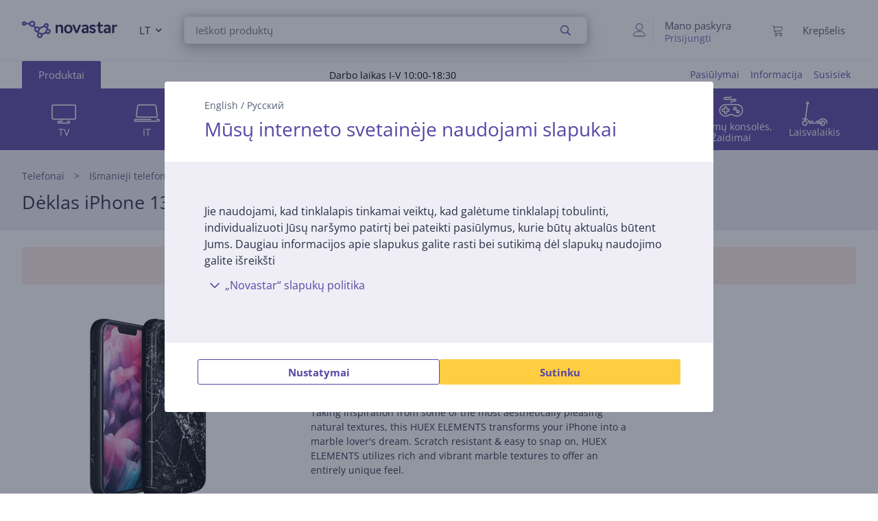

--- FILE ---
content_type: text/html; charset=utf-8
request_url: https://www.novastar.lt/telefonai/ismanieji-telefonai/telefonu-deklai/lip21lhxebk/deklas-iphone-13-pro-max-laut-huex-elements-6-5-marble-black
body_size: 22022
content:

<!DOCTYPE html>
<html lang="lt">
<head>
    <meta charset="utf-8" />
    <meta name="viewport" content="width=device-width, initial-scale=1.0, minimum-scale=1.0, maximum-scale=1.0" />
    
            <meta name="robots" content="noindex, nofollow, max-image-preview:large" />
<title>Novastar</title>
<meta property="og:title" content="Novastar" />


<meta property="og:site_name" content="Novastar" />


    
    <link rel="apple-touch-icon" sizes="180x180" href="/logo/novastar-apple-touch-icon.png">
    <link rel="icon" type="image/x-icon" href="/favicon.ico" sizes="16x16 32x32 48x48">
    <link rel="icon" href="/logo/novastar-favicon.svg" type="image/svg+xml">
    <link rel="icon" type="image/png" sizes="96x96" href="/logo/novastar-favicon-96x96.png">

    
    
    <link rel="stylesheet" href="/NovastarLT/src/scss/main.KUAJ3B7H.css" />

    
    <link rel="stylesheet" href="/NovastarLT/src/scss/page-product.XG47GHTV.css" />


       <script type="application/ld&#x2B;json">{"@context":"https://schema.org/","@type":"WebPage","logo":"https://www.novastar.lt/favicon.ico","url":"https://www.novastar.lt/telefonai/ismanieji-telefonai/telefonu-deklai/lip21lhxebk/deklas-iphone-13-pro-max-laut-huex-elements-6-5-marble-black"}</script>

</head>
<body>
    
        <script>
    window.config = {"currencySign":"€","nativeHomeUrl":"https://www.novastar.lt/","homeUrl":"https://www.novastar.lt/","googleMapsApiUrl":"https://maps.googleapis.com/maps/api/js?v=3.exp&key=AIzaSyBqM3WBEn2QnRoMgGf_Ody2ioauIUstGyU&libraries=geometry,places,marker","leaseInformationUrl":null,"updateShoppingCartUrl":"/Cart/UpdateShoppingCart","outletProductMaxQuantityReachedUrl":"/Cart/OutletProductMaxQuantityReached","toggleServiceUrl":"/Cart/ToggleService","updateShoppingCartSimpleUrl":"/Cart/UpdateShoppingCartSimple","setAnalyticsIdsUrl":"/Cart/SetOrderAnalyticsIds","addToCartUrl":"/Cart/AddToCart","removeFromCartUrl":"/Cart/RemoveFromCart","addRemoveComparisonUrl":"/ProductComparison/ProductComparisonAddRemove","accountEndpoints":{"logoutUrl":"/Account/LogOut","loginUrl":"/Account/Login","loginByMobileIdUrl":"/Account/MobileIdAuthenticate","loginBySmartIdUrl":"/Account/SmartIdAuthenticate","changeEmailUrl":"/Account/ChangeEmail","validateRegistrationEmail":"/Account/ValidateRegistrationEmail"},"getCreditCardFormUrl":"/Cart/GetCreditCardForm","removeFromFavoritesUrl":"/Account/RemoveFromFavorites","sendEmailOffersChangedUrl":"/Account/SendEmailOffersChanged","sendSmsOffersChangedUrl":"/Account/SendSmsOffersChanged","sendCreditLimitOffersChangedUrl":"/Account/SendCreditLimitOffersChanged","addProductReviewUrl":"/Account/AddNewReview","getProductReviewPanelUrl":"/Account/GetProductReviewPanel","sendMessageToCustomerServiceProductReviewUrl":"/CustomerService/SendMessageToCustomerServiceProductReview","productList":{"setLayoutPreferenceUrl":"/List/SetLayoutPreference"},"markAsReadUrl":"/Account/MarkAsRead","closeWebNotificationUrl":"/Account/CloseWebNotification","markOrderTrackingNotificationSeenUrl":"/Account/MarkOrderTrackingNotificationSeen","askForReceiptUrl":"/Account/AskForReceipt","awToCartUrl":"/Cart/AdditionalWarrantyToCart","cookieDomain":"novastar.lt","reCaptchaSiteKey":"6Ldg5Z8UAAAAAPh3JPpGNUNthx2W8I9fSgYkqegt","lhvFreeLimit":null,"estonianDocumentNumberPrefixes":null,"loadMoreNewsUrl":"/News/LoadMore","removeFromComparisonUrl":"/ProductComparison/RemoveFromComparison","addFavoriteUrl":"/Product/AddFavorite","removeFavoriteUrl":"/Product/RemoveFavorite","staticContentUrl":"/StaticContent/Content","getCitiesUrl":"/Home/GetCities","addressSearchUrl":"/Home/AddressSearch","getSettlementsUrl":"/Home/GetSettlements","getZipCodesUrl":"/Home/GetZipCodes","changeImpersonationUrl":"/Home/ChangeImpersonation","likeDiscussionUrl":"/Product/LikeDiscussion","dislikeDiscussionUrl":"/Product/DislikeDiscussion","updateLoggedOutCartStepUrl":"/Cart/UpdateLoggedOutCartStep","isTransportRestrictionUrl":"/Cart/IsTransportRestriction","productHelpFormUrl":"/CustomerService/GetProductHelpForm","search":{"nostoSearchUrl":"/List/Search","searchNodeSearchUrl":"https://ab.searchnode.net/v1/query/docs","searchNodeSuggestUrl":"https://ab.searchnode.net/v1/query/suggestions","rootImageUrl":"https://www.novastar.lt/UserFiles/Products/Images/","rootSearchUrl":"https://www.novastar.lt/rezultatus/","queryKeySearch":"HF6GidaDhY6LdyeHceH1JcR7Gp2ma32V","queryKeyAutocomplete":"KYhi2gT1i9oKwWa2oVSP3eNdVnhvywOU","queryKeyAutocompleteKeywords":"VE0bIUOGk5b77uUstRmDIlcMqBNQITre"},"cookieConsents":null,"productReturnFormUrl":"/CustomerService/GetProductReturnForm","compatibleProductsTabUrl":"/Product/GetCompatibleProducts","similarProductsTabUrl":"/Product/GetSimilarProducts","sparePartsFormUrl":"/CustomerService/GetSparePartsForm","facebookPixelId":"2276298372695791","facebookPhilipsPixelId":"","listSize":30,"googleTagManagerKey":"GTM-5J4PPZ8","googleTagManagerAuth":" ","googleTagManagerEnv":" ","editCartStepUrl":"/Cart/EditCartStep","bestPriceWarrantyFormUrl":null,"getCategoryTreeIdToUrl":"/Home/GetCategoryTreeIdToUrl","removeSearchHistoryEntryUrl":"/Home/RemoveSearchHistoryEntry","klaviyoAccount":"RPVMRY","endImpersonationUrl":"/Home/EndImpersonation","site":"NovastarLT","countryCode":"LT","technicalErrorMessage":"Techninė klaida","getInBankApplicationUrl":"/Cart/GetInBankRedirectUrlLt","toggleComparisonUrl":"/ProductComparison/ToggleComparison","clearComparisonUrl":"/ProductComparison/ClearComparison","sassDownloadPriceOfferUrl":"/SandmanAfterSalesService/DownloadPriceOffer","demoUpId":"11363","demoUpDomain":"novastar.lt","controller":"Product","tradeIn":null,"getStoreDeliveryInfoUrl":"/Cart/GetStoreDeliveryInfo","downloadInvoiceUrl":"/Account/DownloadInvoice","calculateBigBankLeaseUrl":null,"loadLeaseFormUrl":null,"cssBundles":{"pageNews":"/NovastarLT/src/scss/page-news.47UQW2A5.css","pageProductComparison":"/NovastarLT/src/scss/page-product-comparison.S3IUS7D2.css","pageProduct":"/NovastarLT/src/scss/page-product.XG47GHTV.css","pagePromotion":"/NovastarLT/src/scss/page-promotion.37MFIYUH.css","pageStaticContent":"/NovastarLT/src/scss/page-static-content.QTDBX54J.css","pageTradein":"/NovastarLT/src/scss/page-tradein.JG4LDAGX.css","sass":"/NovastarLT/src/scss/sass.D25TGSCU.css","intlPhone":"/NovastarLT/src/scss/intlPhone.74IIVIBN.css","mainHless":"/NovastarLT/src/scss/main-hless.H3BNDBDP.css","main":"/NovastarLT/src/scss/main.KUAJ3B7H.css","pageCart":"/NovastarLT/src/scss/page-cart.R2LKBEIM.css","pageCheckout":"/NovastarLT/src/scss/page-checkout.LJNDCFL3.css","pageFlatpickr":"/NovastarLT/src/scss/page-flatpickr.3NR7NISO.css","pageList":"/NovastarLT/src/scss/page-list.OJCRU343.css","pageMy":"/NovastarLT/src/scss/page-my.5J3KEZ5E.css"},"jsBundles":{"utils":"/utils-5FEHFJGW.js","tooltip":"/Views/Shared/Components/Tooltip.F6WGZRPP.js","tradeIn":"/Views/StaticContent/TradeIn/TradeIn.ZTNZGSPO.js","carousel":"/Views/Shared/Components/Carousel/Carousel.LJBCMACX.js","dropdown":"/Views/Shared/Components/Dropdown/Dropdown.GE55JUHG.js","customerService":"/Views/Shared/Components/Header/CustomerService.SQ7AGGJN.js","header":"/Views/Shared/Components/Header/Header.YMTWMZRO.js","login":"/Views/Shared/Components/Header/Login.QW357TOZ.js","slider":"/Views/Shared/Components/Slider/Slider.JPJDDH3Z.js","sass":"/Views/SandmanAfterSalesService/Sass.YKZHEZFY.js","staticContent":"/Views/StaticContent/StaticContent.HOHFCDGQ.js","stores":"/Views/Stores/Stores.WQ32KY6S.js","accordion":"/Views/Shared/Components/Accordion.2TO72LCE.js","leaseCalculator":"/Views/Shared/Components/LeaseCalculator.F74RR4LW.js","modal":"/Views/Shared/Components/Modal.H6PL7SVR.js","panel":"/Views/Shared/Components/Panel.7JEGWS6T.js","tabs":"/Views/Shared/Components/Tabs.RUD6FRO5.js","subscription":"/Views/Account/Subscription.4YUKED6Z.js","cart":"/Views/Cart/Cart.NAO2PEUP.js","giftCard":"/Views/GiftCard/GiftCard.HHIVZ3HQ.js","list":"/Views/List/List.7TKQGBHP.js","newsItem":"/Views/News/NewsItem.OCA354SU.js","newsList":"/Views/News/NewsList.VPWFFFMR.js","product":"/Views/Product/Product.YADM7KOG.js","productComparison":"/Views/ProductComparison/ProductComparison.XRLTES2R.js","storeAndPostPackageSelection":"/src/ts/StoreAndPostPackageSelection.UOTKCOVZ.js","storeMap":"/src/ts/StoreMap.6WJINS6L.js","utils":"/src/ts/Utils.E2HSWEJ7.js","validation":"/src/ts/Validation.XD7RHDYV.js","account":"/Views/Account/Account.BGT4B5ID.js","accountLoggedOut":"/Views/Account/AccountLoggedOut.UZGHAAYF.js","registration":"/Views/Account/Registration.QDTTP77N.js","resetPassword":"/Views/Account/ResetPassword.2QQV3VMJ.js","manualAddressSearch":"/src/ts/ManualAddressSearch.CPW5MRBR.js","mapModule":"/src/ts/MapModule.GECPNDBI.js","phone":"/src/ts/Phone.GILSLPPR.js","productModule":"/src/ts/ProductModule.MVDSMVGH.js","reCaptcha":"/src/ts/ReCaptcha.OZFU5BSV.js","registrationModule":"/src/ts/RegistrationModule.EHKTDSVE.js","searchNode":"/src/ts/SearchNode.YJ7YOPHU.js","startup":"/src/ts/Startup.3HLBNI2K.js","accountModule":"/src/ts/AccountModule.V5XOM5RH.js","addressSearchCommon":"/src/ts/AddressSearchCommon.RKO3QXQ3.js","app":"/src/ts/app.26AYDG4R.js","cartModule":"/src/ts/CartModule.7VMRPIGE.js","customSlider":"/src/ts/CustomSlider.LG5CXRTK.js","euronicsResponseHandler":"/src/ts/EuronicsResponseHandler.UNA6I7VD.js","fileUpload":"/src/ts/FileUpload.D4BTXXJS.js","headerless-cart":"/src/ts/headerless-cart.54ELDKN6.js"},"saveParcelUrl":"/Account/SaveParcel","everyPayEnabled":true,"promotionsUrl":"https://www.novastar.lt/pasiulymai","deleteCardTokenUrl":"/Cart/DeleteCardToken","startApplePayPaymentUrl":"/Cart/StartApplePayPayment","getRentalMonthlyPaymentUrl":"/Product/GetRentalMonthlyPayment","getSmartRentRedirectUrl":"/Cart/GetSmartRentRedirectUrl","googleMeasurementId":"G-YY4XVPW07D","loadWarrantyOptionsUrl":"/Cart/LoadWarrantyOptions","getCategoryMenuUrl":"/Home/GetCategoryMenu","getSidePanelUrl":"/Home/GetSidePanel"};window.currentUser = {"IsCorporate":false,"IsLoggedIn":false,"Language":"LT","UserId":0};
</script>

    
    
<div class="modal modal--small modal-cookies" role="dialog" id="cookie-declaration-modal">
    <div class="modal__content">
        <div class="modal__wrapper">
            <div class="modal__header">
            <div class="language-links">
                 <a href='https://www.novastar.lt/en/phones/smartphones/bags-and-covers/lip21lhxebk/iphone-13-pro-max-cover-laut-huex-elements'>English</a> /  <a href='https://www.novastar.lt/ru/telefony/smartfony/chehly-i-oblozhki/lip21lhxebk/chehol-laut-huex-elements-dlja-iphone-13-pro-max'>Русский</a>
            </div>
                <span>M&#x16B;s&#x173; interneto svetain&#x117;je naudojami slapukai</span>
            </div>

            <div class="modal__body" id="cookie-info">
                <div class="cookie-info">
                    <div class="cookie-info__text">
                        Jie naudojami, kad tinklalapis tinkamai veiktų, kad galėtume tinklalapį tobulinti, individualizuoti Jūsų naršymo patirtį bei pateikti pasiūlymus, kurie būtų aktualūs būtent Jums. Daugiau informacijos apie slapukus galite rasti bei sutikimą dėl slapukų naudojimo galite išreikšti
                    </div>
                    <div class="cookie-info__accordion">
                        <div class="accordion-container w-100">
    <div class="accordion accordion--services">

<div class="accordion__item">
    <div class="accordion__title">
        <span class="icon accordion__arrow">
            <i class="far fa-chevron-down"></i>
        </span> „Novastar“ slapukų politika

        <div class="accordion__date">

        </div>
    </div>
    <div class="accordion__content">
        <div class="row">
            <div class="col-lg-2"><br /></div>
            <div class="col-lg-8">

                Mes naudojame slapukus, kad suteiktume jums geresnę vartotojo patirtį mūsų svetainėje; pavyzdžiui,
                slapukai leidžia mums prisiminti jūsų ankstesnius apsilankymus, taip pat pasirinkimus, kuriuos padarėte
                svetainėje. <br /><br />

                <h4>Kas yra slapukas?</h4>
                <p>

                    Slapukai yra nedideli tekstiniai failai, kurie išsaugomi jūsų įrenginyje jums lankantis svetainėje.
                </p>
                <h4>Kodėl naudojame slapukus?</h4>
                Mes naudojame slapukus, kad suteiktume jums geresnę vartotojo patirtį mūsų svetainėje; pavyzdžiui,
                slapukai leidžia mums prisiminti jūsų ankstesnius apsilankymus, taip pat pasirinkimus, kuriuos padarėte
                svetainėje. Naudodamiesi svetaine, sutinkate, kad mes galime naudoti slapukus:
                <ul class="bulletlist">
                    <li>rinkti duomenis apie jūsų naudojimo įpročius ir statistiniais tikslais;</li>
                    <li>suteikti jums geresnį klientų aptarnavimą (internetinio pokalbio metu);</li>
                    <li>prisiminti vartotojo pasirinkimus ir nustatymus;</li>
                    <li>siųsti jums pasiūlymus ir rinkodaros pranešimus, kurie geriausiai atitinka jūsų poreikius;</li>
                    <li>rinkti informaciją, kurios reikia mūsų interneto svetainei tobulinti;</li>
                    <li>prisijungti, personalizuoti puslapį ir užpildyti formas;</li>
                    <li>palengvinti bet kokio „Novastar“ interneto svetainėje skelbiamo turinio dalijimąsi socialiniuose
                        tinkluose;</li>
                    <li>pateikti turinį („YouTube“, „Google“ žemėlapius, „Flixmedia“).</li>
                </ul>

                <h4><br />


                    Kokių rūšių slapukus naudojame?
                </h4><br />
                <p><i><b>Seanso slapukai</b></i><br />
                    Seanso slapukai arba laikinieji slapukai naudojami kiekvieną kartą, kai lankotės mūsų svetainėje, ir
                    ištrinami, kai uždarote savo interneto naršyklę. Laikini slapukai naudojami, pavyzdžiui, prisiminti
                    kalbą, kurią pasirinkote svetainėje, arba jūsų pirkinių krepšelio turinį.</p><br /><br />
                <p><i><b>Nuolatiniai slapukai</b></i><br />
                    Nuolatiniai slapukai lieka vartotojo įrenginyje ir po to, kai uždarote svetainę. Nuolatiniai
                    slapukai turi skirtingus galiojimo laikotarpius, kai kurie iš jų saugomi vartotojo įrenginyje kelias
                    dienas, mėnesius ar net metus. Nuolatiniai slapukai naudojami, pavyzdžiui, prisiminti naudotojo
                    pasirinkimus ir saugoti naudotojo vardus ir slaptažodžius, kad vartotojams nereikėtų prisijungti
                    kiekvieną kartą, kai jie lankosi svetainėje.</p><br /><br />
                <p><i><b>Trečiųjų šalių slapukai</b></i><br />ESiekdama teikti kokybišką turinį, rinkti statistinius
                    duomenis ir rodyti skelbimus, „Novastar“ savo svetainėje naudoja trečiųjų šalių slapukus. Trečiųjų
                    šalių privatumo politiką ir slapukų naudojimo sąlygas galite peržiūrėti atitinkamos trečiosios
                    šalies svetainėje.</p>

                čiųjų šalių slapukų sąrašas:<ul class="bulletlist">
                    <li> „Facebook“ taikomos slapukų naudojimo sąlygos: <a href="https://www.facebook.com/policies/cookies/" target="_blank">https://www.facebook.com/policies/cookies/</a> &nbsp;</li>
                    <li> „Google“ taikomos slapukų naudojimo sąlygos: <a href="https://www.google.com/policies/technologies/cookies/" target="_blank">https://www.google.com/policies/technologies/cookies/</a>&nbsp;</li>
                    <li> „Zendesk“ taikomos slapukų naudojimo sąlygos: <a href="https://www.zendesk.com/company/customers-partners/cookie-policy/" target="_blank">https://www.zendesk.com/company/customers-partners/cookie-policy/ </a>&nbsp;
                    </li>
                    <li>„Vimeo“ taikomos slapukų naudojimo sąlygos: <a href="https://vimeo.com/cookie_policy" target="_blank">https://vimeo.com/cookie_policy</a></li>
                </ul>
                <p>

                    <br /><i><b>„Flixmedia“ taikomos slapukų naudojimo sąlygos</b></i><br />
                </p>
                <p>„Flixmedia“ partneriai kartu su jūsų pasirinktu mažmenininku jums rodo gamintojo informaciją apie
                    produktą, kurį ketinate įsigyti, ir neteikia jokių reklamos paslaugų. „Flixmedia“ tvarko jūsų IP
                    adresą tik tam, kad perduotų gamintojų vaizdo įrašus, vaizdus ar tekstinę informaciją, tačiau
                    nesaugo jūsų IP adreso kaip šios paslaugos, teikiamos jūsų mažmenininkui, dalies, ir neatskleidžia
                    jūsų IP adreso jokios trečiosioms šalims, išskyrus technologinius partnerius, kurie padeda teikti
                    informaciją. „Flixmedia“ netvarko ir nesaugo jokių kitų jūsų asmens duomenų ir neprašo jokių
                    trečiųjų šalių juos tvarkyti ar saugoti. Jei turite klausimų apie tai, kaip „Flixmedia“ tvarko jūsų
                    IP adresą, susisiekite su jais adresu GDPR@flixmedia.eu. Daugiau informacijos apie „Flixmedia“
                    galite rasti <a href="http://www.flixmedia.eu" target="_blank">www.flixmedia.eu</a></p>
                <h4><br />Kaip apriboti slapukų naudojimą ir ištrinti slapukus?
                </h4><br /><br />
                <p>Vartotojai gali ištrinti jų įrenginiuose saugomus slapukus ir gali neleisti jų ten išsaugoti. Norint
                    tai padaryti, vartotojui reikia pakeisti savo interneto naršyklės privatumo nustatymus. Išsamesnė
                    informacija pateikiama naršyklės instrukcijų skyriuje. Pastaba! Jei blokuojate slapukus, mes
                    negalime garantuoti tinkamo svetainės veikimo.
                </p>


                <p>Daugiau informacijos apie slapukus galite rasti tokiose svetainėse kaip: <a href="http://www.youronlinechoices.com/" target="_blank">http://www.youronlinechoices.com/</a>
                </p>

                <div style="margin:0 auto;"> <br />
                    <button class="button button--small openModal" data-target="customize-cookies-modal" type="button" value="" name="">
                        <span class="button__text">
                            Slapukų leidimų tvarkymas
                        </span>
                    </button>
                </div>

            </div>
        </div>
    </div>
</div>
</div>
</div>
                    </div>
                </div>
            </div>
            <div class="modal__footer" id="cookie-info-buttons">
                    <button id=modify-cookies
            data-event-category="cookie_settings" data-event-name="Settings_button"
            class="button customizeCookies button--secondary button--small util-py-0 font-weight-bold gaTrack"
            type="button"
                                    >
        <span class="button__text">
          Nustatymai
        </span>
    </button>

                    <button id=cookie-accept-all-button
            data-cookie-all data-event-category="cookie_settings" data-event-name="Allow-all_button"
            class="button button--small util-py-0 font-weight-bold gaTrack"
            type="button"
                                    >
        <span class="button__text">
          Sutinku
        </span>
    </button>

            </div>

            <div class="modal__body d-none" id="cookie-settings">
                <div class="cookie-settings">
                    <div class="checkbox ">
    <label class="checkbox__label " aria-hidden="False">
        <input class="checkbox__input " type="checkbox" disabled="disabled" 
                checked
                       >
        Būtinieji slapukai
        
    </label>
    
</div>
                    <div class="essential">
                        Šie slapukai yra būtini užtikrinant saugų ir teisingą svetainės veikimą. Būtinieji slapukai įgalina vartotoją naršyti Novastar svetainėje, saugiai atlikti užsakymus bei apmokėjimus, užtikrinti svarbios informacijos pasiekiamumą. Svetainės lankytojai šių slapukų atmesti negali.
                    </div>
                    <div class="checkbox ">
    <label class="checkbox__label " aria-hidden="False">
        <input class="checkbox__input " type="checkbox" data-cookie-marketing="" 
               id="cookie-marketing-checkbox" 
                       >
        Rinkodariniai slapukai
        
    </label>
    
</div>
                    <div class="marketing">
                        Šie slapukai padeda Novastar ir atitinkamoms trečiųjų šalių svetainėms rodyti suasmenintus bei susijusius skelbimus. Rinkodariniai slapukai renka informaciją, kuri gali būti derinama su kitais apie jus turimais srauto duomenimis, apie svetainės lankytojo naršymo veiksmus. Šie slapukai naudojami vartotojų tikslinei rinkodarai.
                    </div>
                    <div class="checkbox ">
    <label class="checkbox__label " aria-hidden="False">
        <input class="checkbox__input " type="checkbox" data-cookie-performance="" 
               id="cookie-performance-checkbox" 
                       >
        Našumo slapukai
        
    </label>
    
</div>
                    <div class="performance">
                        Šie slapukai pagerina vartotojo patirtį ir išsaugo jo nuostatas. Jie taip pat leidžia svetainės vartotojui gauti daugiau turinio ir pagerina svetainės funkcionalumą.
                    </div>
                </div>
            </div>
            <div class="modal__footer d-none" id="cookie-settings-buttons">
                <button id="cookie-modal-accept-selected-button" class="button button--secondary button--small gaTrack" type="button" data-cookie-custom data-event-category="cookie_settings" data-event-name="Accept-selected-cookies_button">
                    <span class="button__text">
                        Patvirtinti pa&#x17E;ym&#x117;tus
                    </span>
                </button>

                <button id="cookie-modal-accept-all-button" class="button button--small gaTrack" type="button" data-cookie-all data-event-category="cookie_settings" data-event-name="Accept-all_button">
                    <span class="button__text">
                        Patvirtinti visus
                    </span>
                </button>
            </div>
        </div>
    </div>
</div>
<div class="modal modal--small modal-cookies"
     role="dialog"
     id="customize-cookies-modal">
    <div class="modal__content">
        <div class="modal__wrapper">
            <div class="modal__header">
                    <button 
            
            class="button close"
            type="button"
                         title="Uždaryti"             >
        <span class="icon "
       >
  <i class=" fa fa-times"></i>
</span>

    </button>

            </div>
            <div class="modal__body">
                <div class="checkbox ">
    <label class="checkbox__label " aria-hidden="False">
        <input class="checkbox__input " type="checkbox" disabled="disabled" 
                checked
                       >
        Būtinieji slapukai
        
    </label>
    
</div>
                <div class="essential">
                    Šie slapukai yra būtini užtikrinant saugų ir teisingą svetainės veikimą. Būtinieji slapukai įgalina vartotoją naršyti Novastar svetainėje, saugiai atlikti užsakymus bei apmokėjimus, užtikrinti svarbios informacijos pasiekiamumą. Svetainės lankytojai šių slapukų atmesti negali.
                </div>
                <div class="checkbox ">
    <label class="checkbox__label " aria-hidden="False">
        <input class="checkbox__input " type="checkbox" data-cookie-marketing="" 
               id="cookie-marketing-checkbox" 
                       >
        Rinkodariniai slapukai
        
    </label>
    
</div>
                <div class="marketing">
                    Šie slapukai padeda Novastar ir atitinkamoms trečiųjų šalių svetainėms rodyti suasmenintus bei susijusius skelbimus. Rinkodariniai slapukai renka informaciją, kuri gali būti derinama su kitais apie jus turimais srauto duomenimis, apie svetainės lankytojo naršymo veiksmus. Šie slapukai naudojami vartotojų tikslinei rinkodarai.
                </div>
                <div class="checkbox ">
    <label class="checkbox__label " aria-hidden="False">
        <input class="checkbox__input " type="checkbox" data-cookie-performance="" 
               id="cookie-performance-checkbox" 
                       >
        Našumo slapukai
        
    </label>
    
</div>
                <div class="performance">
                    Šie slapukai pagerina vartotojo patirtį ir išsaugo jo nuostatas. Jie taip pat leidžia svetainės vartotojui gauti daugiau turinio ir pagerina svetainės funkcionalumą.
                </div>
            </div>
            <div class="modal__footer">
                <button id="cookie-modal-accept-selected-button" class="button button--secondary button--small" type="button" data-cookie-custom>
                    <span class="button__text">
                        Patvirtinti pa&#x17E;ym&#x117;tus
                    </span>
                </button>

                <button id="cookie-modal-accept-all-button" class="button button--small" type="button" data-cookie-all>
                    <span class="button__text">
                        Patvirtinti visus
                    </span>
                </button>
            </div>
        </div>
    </div>
</div>
<svg class="d-none">
    <g id="cart-background">
        <circle cx="20" cy="20" r="19.5"/>
    </g>
    <g id="cart-contour-base" transform="scale(0.75 0.75) translate(15.2 17.5)">
        <circle cx="8" cy="19" r="1.9"/>
        <circle cx="17" cy="19" r="1.9"/>
        <path d="m1,1h1.5c0,0 0.9,0 1.1,0.8l2,12.3c0,0 0.2,1.1 1.3,1.1h12"/>
        <path
            d="m4,3 14.9,0c0,0 1.4,-0.1 1.1,1.5 -0.3,1.7 -0.8,4.7 -0.8,4.7 0,0 -0.1,0.7 -1.3,1 -4,0.5 -8.5,0.7 -12.5,1"/>
    </g>
    <g id="cart-contour" style="fill:none;stroke-width:1;stroke-linecap:round;stroke-linejoin:round;">
        <use href="#cart-contour-base"/>
    </g>

    <g id="cart-contour-thick" style="fill:none;stroke-width:1;stroke-linecap:round;stroke-linejoin:round;">
        <use href="#cart-contour-base"/>
    </g>

    <symbol id="cart-icon-logged-in" viewBox="0 0 40 40">
        <use href="#cart-background" class="cart-background" stroke="none"/>
        <use href="#cart-contour" class="cart-contour" stroke="none"/>
    </symbol>
    <symbol id="cart-icon-logged-in--active" viewBox="0 0 40 40">
        <use href="#cart-background" class="cart-background" stroke="none"/>
        <use href="#cart-contour" class="cart-contour" stroke="none"/>
    </symbol>
    <symbol id="cart-icon-logged-out" viewBox="0 0 40 40">
        <use href="#cart-background" class="cart-background" stroke="none"/>
        <use href="#cart-contour" class="cart-contour" stroke="none"/>
    </symbol>
    <symbol id="cart-icon-logged-out--active" viewBox="0 0 40 40">
        <use href="#cart-background" class="cart-background" stroke="none"/>
        <use href="#cart-contour" class="cart-contour" stroke="none"/>
    </symbol>
    <symbol id="cart-icon-idle" viewBox="0 0 40 40">
        <use href="#cart-background" class="cart-background" stroke="none"/>
        <use href="#cart-contour-thick" class="cart-contour" stroke="none"/>
    </symbol>
    <symbol id="cart-icon-hover" viewBox="0 0 40 40">
        <use href="#cart-background" class="cart-background" stroke="none"/>
        <use href="#cart-contour-thick" class="cart-contour"/>
    </symbol>
    <symbol id="cart-icon-active" viewBox="0 0 40 40">
        <use href="#cart-background" class="cart-background" stroke="none"/>
        <use href="#cart-contour-thick" class="cart-contour" stroke="none"/>
    </symbol>
    <symbol id="question" viewBox="0 0 50 50">
        <circle cx="25" cy="25" r="25" fill="#888"/>
<circle cx="25" cy="38" r="4.6" fill="#fff"/>
<path d="m25 31s-0.02-2.3 0.42-3.3c0.33-0.75 0.41-0.68 1.1-1.5 0.72-0.82 2.7-1.5 4.1-2.6 1.3-0.96 3.1-2.5 3.1-5.5-0.032-4-4.2-6.6-6.8-6.7-2.6-0.1-4.2 0.51-5.9 1.5-2.8 1.7-4.9 4.7-4.9 4.7" fill="none" stroke="#fff" stroke-width="7.1"/>
    </symbol>
    <symbol id="coupon-background" width="126" height="129" viewBox="0 0 126 129">
        <svg width="126.0" height="129" viewBox="0 0 126 129" xmlns="http://www.w3.org/2000/svg">
    <g fill="none" stroke="white" stroke-opacity="0.5">
    <rect x="0.5" y="38.9" width="44" height="89" rx="9.5"/>
    <rect x="13.5" y="42.3" width="17.9" height="3.5" rx="1.8"/>
    <circle cx="66.8" cy="106" r="22.3"/>
    <rect x="67.5" y="-6.7" width="21.4" height="45.8"/>
    <rect x="89" y="-6.7" width="44.2" height="45.8"/>
    <rect x="89" y="83.3" width="43.8" height="44.6"/>
    <path d="M89 38.4L89 86"/>
    <path d="M133 39L89 83"/>
    </g>
</svg>

    </symbol>
</svg>
<header id="None">
    <div id="message-container">
        
    </div>
    <div class="header">
        <div id="accessibility-links">
            <a id="skip-to-main" href="#main-content">Pereiti prie pagrindinio turinio</a>
        </div>
        <div class="header__top">
            <span class="header__background-image"></span>
            <div class="container header__search">
                <div class="row">
                    <svg class="burger" width="18" height="10" xmlns="http://www.w3.org/2000/svg"
                         data-panel-target="login-panel"
                         data-load-url="/Home/GetSidePanel">
                        <g stroke-linecap="round" stroke-width="2" stroke="#000">
                            <line x1="1" y1="1" x2="17" y2="1"/>
                            <line x1="1" y1="5" x2="17" y2="5"/>
                            <line x1="1" y1="9" x2="17" y2="9"/>
                        </g>
                    </svg>
                    <a id="home-link" href="https://www.novastar.lt" title="Novastar logo">
                        <span class="logo-brand"></span>
                    </a>
                    <div class="dropdown language-selector" id=language-selector >
  <div tabindex="0" role="combobox"
      aria-controls="language-selector-listbox"
      aria-expanded="false"
      aria-label="Kalba"
      class="dropdown__selected">
    <span class="selected-item" data-text="LT"
          aria-label="Lietuvių"
          >LT</span>
    <span class="icon dropdown__arrow"
       >
  <i class=" fas fa-chevron-down"></i>
</span>

  </div>

  <ul id="language-selector-listbox"
      role="listbox"
      class="dropdown__list-container dropdown__list">
            <li class="dropdown__list-item dropdown__list-item--active"
            aria-selected="true"
            value=""
            data-opt-group-priority="0"
            role="option"
             data-text=LT
            >
            Lietuvių
        </li>
        <li class="dropdown__list-item "
            aria-selected="false"
            value="https://www.novastar.lt/en/phones/smartphones/bags-and-covers/lip21lhxebk/iphone-13-pro-max-cover-laut-huex-elements"
            data-opt-group-priority="0"
            role="option"
             data-text=EN
            >
            English
        </li>
        <li class="dropdown__list-item "
            aria-selected="false"
            value="https://www.novastar.lt/ru/telefony/smartfony/chehly-i-oblozhki/lip21lhxebk/chehol-laut-huex-elements-dlja-iphone-13-pro-max"
            data-opt-group-priority="0"
            role="option"
             data-text=RU
            >
            Русский
        </li>

  </ul>
</div>
                    <svg class="search" width="17" height="17" viewBox="0 0 17 17" stroke="#000"
                         fill="none" stroke-width="2" xmlns="http://www.w3.org/2000/svg">
                        <circle cx="6.5" cy="6.5" r="5.5"/>
                        <line x1="10.5" y1="10.5" x2="16" y2="16" stroke-linecap="round"/>
                    </svg>
                    <div class="autocomplete__wrapper">
                        <form class="autocomplete" id="searchForm" action="https://www.novastar.lt/rezultatus/">
    <template id="template-product">
        <a class="search-result__item">
            <img src="https://www.novastar.lt/UserFiles/Products/Images/" width="65" height="65" alt="" />
            <span data-search-item-name></span>
            <div data-search-item-price-section>
                <div data-search-item-price></div>
                <div data-search-item-discount-price>
                    Lojalumo kaina:
                    <br/>
                    <span discount-price></span>
                </div>
            </div>
        </a>
    </template>
    <template id="template-group-breadcrumbs">
        <li class="breadcrumbs__item">
            <a data-search-item-name>
            </a>
        </li>
    </template>
    <template id="template-suggestion">
        <a class="search-result__item">
            <span data-search-item-name></span>
        </a>
    </template>
    <template id="template-content">
        <a class="search-result__item">
            <span data-search-item-name></span>
        </a>
    </template>
    <template id="template-document">
        <a class="search-result__item">
            <span data-search-item-name></span>
        </a>
    </template>
    <template id="template-search-history">
    </template>
    <input
        type="search"
        role="combobox" aria-autocomplete="list" aria-expanded="true" aria-controls="search-pane" aria-haspopup="dialog"
        aria-label="Ie&#x161;koti" class="autocomplete__input" autocomplete="off" id="searchKeyword" placeholder="Ie&#x161;koti produkt&#x173;"
        maxlength="250"/>
    <button aria-label="Ie&#x161;koti" class="autocomplete__search-button">
        <span class="icon "
       >
  <i class=" far fa-search"></i>
</span>

    </button>
    <div class="autocomplete__search-result">
        <div class="search-result-container">
            <div id="search-pane" class="search-pane type-history" role="dialog">
                <span aria-live="polite" class="util-sr-only">Rodyti visas prekes <span id="search-results-count-text"></span></span>
                <div id="suggestions-title" class="suggestion-title">
                    Paie&#x161;kos pasi&#x16B;lymai
                </div>
                <div id="search-history-title" class="suggestion-title">
                    Paie&#x161;k&#x173; istorija
                </div>
                <div id="suggestions-suggestions"></div>
                <div id="products-title" class="suggestion-title d-none">
                    
                </div>
                <div id="products-pane">
                </div>
                    <a id=search-display-all-results class="button button--medium font-weight-bold m-t-16 w-100 d-none" href="#" >
        <span class="button__text">
          Rodyti visas prekes (<span id=search-results-count></span>)
        </span>
    </a>

            </div>
            <div id="suggestions-pane" class="search-pane d-none">
                <div id="suggestions-group-title" class="suggestion-title d-none">
                    Preki&#x173; kategorijos
                    <hr/>
                </div>
                <div id="suggestions-group"></div>
                <div id="suggestions-documents-title" class="suggestion-title d-none">
                    <div class="icon"></div>
                    Vertinga med&#x17E;iaga
                    <hr/>
                </div>
                <div id="suggestions-documents"></div>
            </div>
        </div>
    </div>
</form>
                    </div>
                    <div id="autocomplete-overlay" class="autocomplete__overlay"></div>
                    <div class="icon-menu ">
                        <button type="button"
                                class="button button--ghost openPanel"
                                data-panel-target="login-panel"
                                data-load-target="panel-container"
                                data-load-url="/Home/GetSidePanel"
                                id="login-button">
                            <div class="user-icon">
                                <svg class="nav-icon icon-idle" width="40" height="40" viewBox="0 0 40 40" fill="none" xmlns="http://www.w3.org/2000/svg">
    <circle cx="20" cy="20" r="19.5" stroke="#5846A4" fill="#5846A4" />
    <circle cx="20" cy="15.3" r="4.75" stroke="#FFF" />
    <path d="m27.143 28.642h-14.286c-0.37216 0-0.68907-0.12322-0.95073-0.36958-0.26166-0.24636-0.39244-0.54203-0.39244-0.88692 0-0.01647 0.0059-0.10685 0.01744-0.27106 0.01159-0.1643 0.05233-0.37498 0.12211-0.63232 0.06978-0.25734 0.17736-0.54761 0.32266-0.87063 0.15124-0.32842 0.36057-0.66251 0.62797-1.0018 0.16284-0.19723 0.33728-0.38331 0.52331-0.55849 0.18604-0.18076 0.38376-0.34772 0.59309-0.50095 0.21508-0.1589 0.44184-0.3039 0.68031-0.43536 0.24421-0.13677 0.50002-0.26008 0.76743-0.36959 0.32568-0.13677 0.67163-0.25734 1.038-0.36135 0.36632-0.10393 0.75008-0.18882 1.1512-0.25451 0.40705-0.07117 0.82862-0.12322 1.2647-0.15606 0.44184-0.03833 0.90123-0.05754 1.378-0.05754 0.47098 0 0.92744 0.0192 1.3693 0.05754 0.44194 0.03284 0.86351 0.08489 1.2647 0.15606 0.4012 0.0657 0.78487 0.15058 1.1512 0.25451 0.36632 0.10402 0.71227 0.22458 1.0379 0.36135 0.26741 0.1095 0.52039 0.23282 0.75885 0.36959 0.24421 0.13146 0.47381 0.27646 0.68898 0.43536 0.21517 0.15323 0.41563 0.32019 0.60176 0.50095 0.18604 0.17519 0.35764 0.36126 0.51464 0.55849 0.27325 0.33931 0.48248 0.6734 0.62788 1.0018 0.1454 0.32302 0.25298 0.61329 0.32276 0.87063 0.06978 0.25734 0.11041 0.46802 0.12201 0.63232 0.01745 0.16421 0.02622 0.25459 0.02622 0.27106 0 0.34489-0.13078 0.64055-0.39244 0.88692-0.26175 0.24636-0.57857 0.36958-0.95064 0.36958z" stroke="#FFF" />
</svg>
                            </div>

                            <div class="button__text">
                                    <div>Mano paskyra</div>
                                    <div class="text-small lh-small">Prisijungti</div>
                            </div>
                        </button>
                    </div>
                    <a class="cart-r " href="https://www.novastar.lt/krepselis/">
                        <svg width="21" height="20" viewBox="0 0 21 20" xmlns="http://www.w3.org/2000/svg">
                            <path fill-rule="evenodd" clip-rule="evenodd"
                                  d="M6 16C4.9 16 4.01 16.9 4.01 18C4.01 19.1 4.9 20 6 20C7.1 20 8 19.1 8 18C8 16.9 7.1 16 6 16ZM0 1C0 1.55 0.45 2 1 2H2L5.6 9.59L4.25 12.03C3.52 13.37 4.48 15 6 15H17C17.55 15 18 14.55 18 14C18 13.45 17.55 13 17 13H6L7.1 11H14.55C15.3 11 15.96 10.59 16.3 9.97L19.88 3.48C20.25 2.82 19.77 2 19.01 2H4.21L3.54 0.57C3.38 0.22 3.02 0 2.64 0H1C0.45 0 0 0.45 0 1ZM16 16C14.9 16 14.01 16.9 14.01 18C14.01 19.1 14.9 20 16 20C17.1 20 18 19.1 18 18C18 16.9 17.1 16 16 16Z"/>
                        </svg>
                        <div class="count">0</div>
                    </a>
                    <div class="icon-menu cart-icon-menu ">
                        <a href="https://www.novastar.lt/krepselis/"
                           class="button button--ghost h-100 openPanel"
                           data-panel-target="cart-panel">
                            <div class="cart-icon ">
                                        <div class="hover-toggle">
                                            <svg class="d" width="40" height="40">
                                                <use href="#cart-icon-logged-out"></use>
                                            </svg>
                                            <svg class="d-none" width="40" height="40">
                                                <use href="#cart-contour-hover"></use>
                                            </svg>
                                        </div>
                                <div class="count">0</div>
                            </div>
                            <div class="button__text">
                                Krepšelis
                            </div>
                        </a>
                    </div>
                </div>
            </div>
            <div class="header__menu">
                <div class="header__container">
                    <div class="container">
                        <div class="row row--space-between row--align-items-center">
                            <div id="main-header-menu" class="tabs tabs--main" role="tablist">
        <button
            class="tabs__item preload gaTrack" data-header-tab role="tab" aria-selected="true"
            tabindex="0"
                         data-hash="#ProductsTab"             data-menu-id="categoryMenu"             data-event-category="header_tabs" data-event-name="categories_tab"
        >
            Produktai
        </button>
</div>
                            <p class="header-service">
                                Darbo laikas I-V 10:00-18:30
                            </p>
                            <div class="tabs tabs--secondary">
                                        <div class="tabs__item">
                                            <a href="https://www.novastar.lt/pasiulymai"
                                               class=""
                                               tabindex="0">Pasi&#x16B;lymai</a>
                                        </div>
                                    <div class="tabs__item">
                                        <a href="https://www.novastar.lt/apsipirkimo-taisykles"
                                           class=""
                                           tabindex="0">Informacija</a>
                                    </div>
                                    <div class="tabs__item">
                                        <a id="customer-service-button" data-panel-target="customer-service-panel"
                                           tabindex="0">Susisiek</a>
                                    </div>
                            </div>
                        </div>
                    </div>
                </div>
            </div>
        </div>
        <svg style="display: none;" class="category-menu-icons">
    <symbol id="i0i">
        <path d="M35.3 24C35.4 25 34.7 25.8 33.7 25.8H6.34C5.34 25.8 4.6 25 4.73 24L6.6 9.8C6.74 8.8 7.73 8 8.73 8H31.3C32.3 8 33.2 8.8 33.4 9.8L35.3 24Z"/>
        <path d="M25.9 29.2H3.2C2.5 29.2 1.9 29.8 1.9 30.5C1.9 31.2 2.5 31.8 3.2 31.8H36.7C37.4 31.8 38 31.2 38 30.5C38 29.8 37.4 29.2 36.7 29.2H34.5"/>
    </symbol>
    <symbol id="i0h">
        <path d="M35.3 24C35.4 25 34.7 25.8 33.7 25.8H6.34C5.34 25.8 4.6 25 4.73 24L6.6 9.8C6.74 8.8 7.73 8 8.73 8H31.3C32.3 8 33.2 8.8 33.4 9.8L35.3 24Z"/>
        <path d="M25.9 29.2H3.2C2.5 29.2 1.9 29.8 1.9 30.5C1.9 31.2 2.5 31.8 3.2 31.8H36.7C37.4 31.8 38 31.2 38 30.5C38 29.8 37.4 29.2 36.7 29.2H34.5"/>
        <path d="M18.3 21.2H10L11.1 12.5H18.3V21.2Z" class="see-through"/>
        <path d="M23.1 14.1H28.8M23.1 16.8H26.4M23.1 19.5H29.8"/>
    </symbol>
    <symbol id="i0a">
        <path d="M35.3 24C35.4 25 34.7 25.8 33.7 25.8H6.34C5.34 25.8 4.6 25 4.73 24L6.6 9.8C6.74 8.8 7.73 8 8.73 8H31.3C32.3 8 33.2 8.8 33.4 9.8L35.3 24Z" class="active"/>
        <use href="#i0h"/>
    </symbol>
    <symbol id="i1i">
        <path d="M37.2 26.9C37.2 27.9 36.4 28.7 35.4 28.7H4.7C3.7 28.7 2.9 27.9 2.9 26.9V10C2.9 9 3.7 8.2 4.7 8.2H35.4C36.4 8.2 37.2 9 37.2 10V26.9Z" />
        <path d="M25.3 32H27.3C28 32 28.6 32.6 28.6 33.3C28.6 34 28 34.6 27.3 34.6H12.7C12 34.6 11.4 34 11.4 33.3C11.4 32.6 12 32 12.7 32H17V28.8" />
    </symbol>
    <symbol id="i1h">
        <path d="M37.2 26.9C37.2 27.9 36.4 28.7 35.4 28.7H4.7C3.7 28.7 2.9 27.9 2.9 26.9V10C2.9 9 3.7 8.2 4.7 8.2H35.4C36.4 8.2 37.2 9 37.2 10V26.9Z" />
        <path d="M25.3 32H27.3C28 32 28.6 32.6 28.6 33.3C28.6 34 28 34.6 27.3 34.6H12.7C12 34.6 11.4 34 11.4 33.3C11.4 32.6 12 32 12.7 32H17V28.8" />
        <path d="M24.9 18.4L17.2 22.9V13.9L24.9 18.4Z" class="see-through"/>
    </symbol>
    <symbol id="i1a">
        <path d="M37.2 26.9C37.2 27.9 36.4 28.7 35.4 28.7H4.7C3.7 28.7 2.9 27.9 2.9 26.9V10C2.9 9 3.7 8.2 4.7 8.2H35.4C36.4 8.2 37.2 9 37.2 10V26.9Z" class="active"></path>
        <use href="#i1h"/>
    </symbol>
    <symbol id="i4i">
        <path d="M2.6 21.1H5.7C6.4 21.1 6.9 20.6 7 20C7.6 13.3 13.2 8.1 20 8.1C26.8 8.1 32.5 13.4 33 20C33.1 20.7 33.6 21.1 34.3 21.1H37.4" />
        <path d="M34.6 37.1L31.8 36.4L34.3 27.7L37.1 28.5C37.6 28.7 37.9 29.2 37.8 29.7L35.8 36.5C35.7 37 35.1 37.3 34.6 37.1Z" />
        <path d="M31.5 37.3C31.4 37.8 30.8 38.1 30.3 38L27.2 37.1C26.7 37 26.4 36.4 26.5 35.9L29.5 25.3C29.6 24.8 30.2 24.5 30.7 24.6L33.8 25.5C34.3 25.6 34.6 26.2 34.5 26.7L31.5 37.3Z" />
        <path d="M5.5 37.1L8.3 36.3L5.8 27.6L3 28.4C2.5 28.6 2.2 29.1 2.3 29.6L4.2 36.4C4.4 37 5 37.3 5.5 37.1Z" />
        <path d="M8.6 37.3C8.7 37.8 9.3 38.1 9.8 38L12.9 37.1C13.4 37 13.7 36.4 13.6 35.9L10.6 25.3C10.5 24.8 9.9 24.5 9.4 24.6L6.3 25.5C5.8 25.6 5.5 26.2 5.6 26.7L8.6 37.3Z" />
        <path d="M36.1 28.1C37 26 37.6 23.6 37.6 21.1C37.6 11.4 29.8 3.6 20.1 3.6C10.4 3.6 2.6 11.4 2.6 21.1C2.6 23.6 3.1 26 4.1 28.1" />
    </symbol>
    <symbol id="i4h">
        <path d="M2.6 21.1H5.7C6.4 21.1 6.9 20.6 7 20C7.6 13.3 13.2 8.1 20 8.1C26.8 8.1 32.5 13.4 33 20C33.1 20.7 33.6 21.1 34.3 21.1H37.4" />
        <path d="M34.6 37.1L31.8 36.4L34.3 27.7L37.1 28.5C37.6 28.7 37.9 29.2 37.8 29.7L35.8 36.5C35.7 37 35.1 37.3 34.6 37.1Z" />
        <path d="M31.5 37.3C31.4 37.8 30.8 38.1 30.3 38L27.2 37.1C26.7 37 26.4 36.4 26.5 35.9L29.5 25.3C29.6 24.8 30.2 24.5 30.7 24.6L33.8 25.5C34.3 25.6 34.6 26.2 34.5 26.7L31.5 37.3Z" />
        <path d="M5.5 37.1L8.3 36.3L5.8 27.6L3 28.4C2.5 28.6 2.2 29.1 2.3 29.6L4.2 36.4C4.4 37 5 37.3 5.5 37.1Z" />
        <path d="M8.6 37.3C8.7 37.8 9.3 38.1 9.8 38L12.9 37.1C13.4 37 13.7 36.4 13.6 35.9L10.6 25.3C10.5 24.8 9.9 24.5 9.4 24.6L6.3 25.5C5.8 25.6 5.5 26.2 5.6 26.7L8.6 37.3Z" />
        <path d="M36.1 28.1C37 26 37.6 23.6 37.6 21.1C37.6 11.4 29.8 3.6 20.1 3.6C10.4 3.6 2.6 11.4 2.6 21.1C2.6 23.6 3.1 26 4.1 28.1" />
        <path d="M21.5 16.3V28.8 M17.8 19.2V25.9 M25.3 19.2V25.9 M14.1 21.3V24" />
    </symbol>
    <symbol id="i4a">
        <path d="M20.1 3.6C10.4 3.6 2.6 11.4 2.6 21.1H5.7C6.4 21.1 6.9 20.6 7 20C7.6 13.3 13.2 8.1 20 8.1C26.8 8.1 32.5 13.4 33 20C33.1 20.7 33.6 21.1 34.3 21.1H37.4C37.5 11.4 29.7 3.6 20.1 3.6Z" class="active"/>
        <path d="M31.5 37.2C31.4 37.7 30.8 38 30.3 37.9L27.2 37C26.7 36.9 26.4 36.3 26.5 35.8L29.5 25.2C29.6 24.7 30.2 24.4 30.7 24.5L33.8 25.4C34.3 25.5 34.6 26.1 34.5 26.6L31.5 37.2Z" class="active" />
        <path d="M8.6 37.2C8.7 37.7 9.3 38 9.8 37.9L12.9 37C13.4 36.9 13.7 36.3 13.6 35.8L10.6 25.2C10.5 24.7 9.9 24.4 9.4 24.5L6.3 25.4C5.8 25.5 5.5 26.1 5.6 26.6L8.6 37.2Z" class="active"/>
        <use href="#i4h" />
    </symbol>
    <symbol id="i7">
        <circle cx="20" cy="24" r="9.3"/>
        <circle cx="28.8" cy="7" r="1.7" />
        <path d="M34 34.1V36.5C34 37.1 33.6 37.5 33 37.5H7C6.4 37.5 6 37.1 6 36.5V21.2" />
        <path d="M6.1 16.2V5.5C6.1 3.8 7.4 2.5 9.1 2.5H31.1C32.8 2.5 34.1 3.8 34.1 5.5V29.1" />
        <path d="M6 11.5H34" />
        <path d="M16 8.7H9.9C9.3 8.7 8.9 8.3 8.9 7.7V6.2C8.9 5.6 9.3 5.2 9.9 5.2H16C16.6 5.2 17 5.6 17 6.2V7.7C17 8.3 16.5 8.7 16 8.7Z" />
    </symbol>
    <symbol id="i7i">
        <use href="#i7"/>
        <path d="M11.1 26.5C18.5 23.6 20.2 30.3 29 26.5" />
    </symbol>
    <symbol id="i7h">
        <circle cx="20" cy="24" r="9.3"/>
        <circle cx="28.8" cy="7" r="1.7" />
        <path d="M34 34.1V36.5C34 37.1 33.6 37.5 33 37.5H7C6.4 37.5 6 37.1 6 36.5V21.2" />
        <path d="M6.1 16.2V5.5C6.1 3.8 7.4 2.5 9.1 2.5H31.1C32.8 2.5 34.1 3.8 34.1 5.5V29.1" />
        <path d="M6 11.5H34" />
        <path d="M16 8.7H9.9C9.3 8.7 8.9 8.3 8.9 7.7V6.2C8.9 5.6 9.3 5.2 9.9 5.2H16C16.6 5.2 17 5.6 17 6.2V7.7C17 8.3 16.5 8.7 16 8.7Z" />
        <path d="M24.6 15.9C21.4 23.2 15.5 19.7 12 28.5" />
    </symbol>
    <symbol id="i7a">
        <path d="M34 5.5C34 3.8 32.7 2.5 31 2.5H9C7.3 2.5 6 3.8 6 5.5V11.3H34V5.5Z" class="active" />
        <circle cx="20" cy="24" r="9.3" class="active" />
        <use href="#i7h"/>
    </symbol>
    <symbol id="i8">
        <path d="M25.4 4.1H28.2C28.9 4.1 29.5 4.7 29.5 5.4C29.5 6.1 28.9 6.7 28.2 6.7H9.3C8.6 6.7 8 6.1 8 5.4C8 4.7 8.6 4.1 9.3 4.1H18.8" />
        <circle cx="19" cy="31.4" r="2.5" />
        <path d="M28.5 36.4H9.6C9 36.4 8.6 36 8.6 35.4V29.3C8.6 27.6 9.9 26.3 11.6 26.3H26.5C28.2 26.3 29.5 27.6 29.5 29.3V35.4C29.5 36 29 36.4 28.5 36.4Z" />
        <path d="M16 4.1V3C16 2.2 16.7 1.5 17.5 1.5H20.5C21.3 1.5 22 2.2 22 3C22 3.6 21.5 4.1 20.9 4.1H16Z" />
        <path d="M24.9 26.4H13.1L9.8 6.7H28.2L24.9 26.4Z" />
        <path d="M27.8 10.7H33.3C33.3 10.7 33.2 19.1 25.6 22.2Z" />
    </symbol>
    <symbol id="i8i">
        <use href="#i8"/>
        <path d="M12.4 22.2C17.8 20 19.1 25 25.5 22.2"/>
    </symbol>
    <symbol id="i8h">
        <path d="M25.4 4.1H28.2C28.9 4.1 29.5 4.7 29.5 5.4C29.5 6.1 28.9 6.7 28.2 6.7H9.3C8.6 6.7 8 6.1 8 5.4C8 4.7 8.6 4.1 9.3 4.1H18.8" />
        <circle cx="19" cy="31.4" r="2.5" />
        <path d="M28.5 36.4H9.6C9 36.4 8.6 36 8.6 35.4V29.3C8.6 27.6 9.9 26.3 11.6 26.3H26.5C28.2 26.3 29.5 27.6 29.5 29.3V35.4C29.5 36 29 36.4 28.5 36.4Z" />
        <path d="M16 4.1V3C16 2.2 16.7 1.5 17.5 1.5H20.5C21.3 1.5 22 2.2 22 3C22 3.6 21.5 4.1 20.9 4.1H16Z" />
        <path d="M24.9 26.4H13.1L9.8 6.7H28.2L24.9 26.4Z" />
        <path d="M27.8 10.7H33.3C33.3 10.7 33.2 19.1 25.6 22.2Z" />
        <path d="M27.8 10.5C20.5 8.3 18.8 13.3 10.3 10.5"/>
    </symbol>
    <symbol id="i8a">
        <path d="M17.6 10.6C15.6 10.1 13.5 9.7 10.5 10.5L13.1 26.4H24.9L27.5 10.7C22.9 12.1 20.3 11.2 17.6 10.6Z" class="active"/>
        <path d="M10.2 10.6C17.5 8.4 19.2 13.4 27.7 10.6"/>
        <use href="#i8"/>
    </symbol>
    <symbol id="i9i">
        <path d="M3.8 16.7C3.8 11.5 8 7.3 13.2 7.3C15.9 7.3 18.3 8.4 20 10.3C21.7 8.5 24.1 7.3 26.8 7.3C32 7.3 36.2 11.5 36.2 16.7C36.2 23.1 20 34.9 20 34.9C20 34.9 14 30.5 9.3 25.6L7.1 23.3" />
    </symbol>
    <symbol id="i9h">
        <path d="M3.8 16.7C3.8 11.5 8 7.3 13.2 7.3C15.9 7.3 18.3 8.4 20 10.3C21.7 8.5 24.1 7.3 26.8 7.3C32 7.3 36.2 11.5 36.2 16.7C36.2 23.1 20 34.9 20 34.9C20 34.9 14 30.5 9.3 25.6L7.1 23.3" />
        <path d="M3.8 23.3H13.9L16.4 13.7L20 28.6L23.3 18.7L24.8 23.5H32.7" />
    </symbol>
    <symbol id="i9a">
        <path d="M23.3 19.7L20 29.5L16.4 14.6L13.9 24.2H7.1L9.3 26.5C14 31.4 20 35.8 20 35.8C20 35.8 27.9 30 32.7 24.4H24.8L23.3 19.7Z" class="active"/>
        <use href="#i9h"/>
    </symbol>
    <symbol id="i10">
        <path d="M15.9 22.1H13.5V19.7C13.5 19.2 13.1 18.8 12.6 18.8H11.2C10.7 18.8 10.3 19.2 10.3 19.7V22.1H7.9C7.4 22.1 7 22.5 7 23V24.4C7 24.9 7.4 25.3 7.9 25.3H10.3V27.7C10.3 28.2 10.7 28.6 11.2 28.6H12.6C13.1 28.6 13.5 28.2 13.5 27.7V25.3H15.9C16.4 25.3 16.8 24.9 16.8 24.4V23C16.9 22.5 16.5 22.1 15.9 22.1Z" class="see-through"/>
        <circle cx="25.5" cy="21.5" r="1.9" class="see-through"/>
        <circle cx="29.8" cy="25.8" r="1.9" class="see-through" />
        <path d="M28.4 15.6H20H11.6C6.9 15.6 3.2 19.4 3.2 24C3.2 28.7 7 32.4 11.6 32.4C12.9 32.4 14.1 32.1 15.2 31.6C15.6 31.4 15.9 31.1 16.3 30.9C17.4 30.4 18.6 30.1 19.9 30.1C21.2 30.1 22.4 30.4 23.5 30.9C23.9 31.1 24.3 31.3 24.6 31.6C25.7 32.1 26.9 32.4 28.2 32.4C32.9 32.4 36.6 28.6 36.6 24C36.9 19.4 33.1 15.6 28.4 15.6Z" />
    </symbol>
    <symbol id="i10i">
        <use href="#i10"/>
        <path d="M19.6 4C19.6 4.7 19 5.3 18.3 5.3H10.9C10.2 5.3 9.6 5.9 9.6 6.6C9.6 7.3 10.2 7.9 10.9 7.9H25.5C26.2 7.9 26.8 8.5 26.8 9.2C26.8 9.9 26.2 10.5 25.5 10.5H21.3C20.6 10.5 20 11.1 20 11.8V12.8" />
    </symbol>
    <symbol id="i10h">
        <path d="M15.9 22.1H13.5V19.7C13.5 19.2 13.1 18.8 12.6 18.8H11.2C10.7 18.8 10.3 19.2 10.3 19.7V22.1H7.9C7.4 22.1 7 22.5 7 23V24.4C7 24.9 7.4 25.3 7.9 25.3H10.3V27.7C10.3 28.2 10.7 28.6 11.2 28.6H12.6C13.1 28.6 13.5 28.2 13.5 27.7V25.3H15.9C16.4 25.3 16.8 24.9 16.8 24.4V23C16.9 22.5 16.5 22.1 15.9 22.1Z" class="see-through"/>
        <circle cx="25.5" cy="21.5" r="1.9" class="see-through"/>
        <circle cx="29.8" cy="25.8" r="1.9" class="see-through" />
        <path d="M28.4 15.6H20H11.6C6.9 15.6 3.2 19.4 3.2 24C3.2 28.7 7 32.4 11.6 32.4C12.9 32.4 14.1 32.1 15.2 31.6C15.6 31.4 15.9 31.1 16.3 30.9C17.4 30.4 18.6 30.1 19.9 30.1C21.2 30.1 22.4 30.4 23.5 30.9C23.9 31.1 24.3 31.3 24.6 31.6C25.7 32.1 26.9 32.4 28.2 32.4C32.9 32.4 36.6 28.6 36.6 24C36.9 19.4 33.1 15.6 28.4 15.6Z" />
        <path d="M20 13V4"/>
    </symbol>
    <symbol id="i10a">
        <path d="M28.4 15.6H20H11.6C6.95 15.6 3.2 19.4 3.2 24C3.2 28.7 7 32.4 11.6 32.4C12.9 32.4 14.1 32.1 15.2 31.6C15.6 31.4 15.9 31.1 16.3 30.9C17.4 30.4 18.6 30.1 19.9 30.1C21.2 30.1 22.4 30.4 23.5 30.9C23.9 31.1 24.3 31.3 24.6 31.6C25.7 32.1 26.9 32.4 28.2 32.4C32.9 32.4 36.6 28.6 36.6 24C36.8 19.4 33.1 15.6 28.4 15.6Z" class="active"/>
        <use href="#i10h"/>
    </symbol>
    <symbol id="i12">
        <path d="M30.3 22V33.6C30.3 35.3 29 36.6 27.3 36.6H13.4C11.7 36.6 10.4 35.3 10.4 33.6V31.1" />
        <path d="M10.4 27V6.4C10.4 4.7 11.7 3.4 13.4 3.4H27.3C29 3.4 30.3 4.7 30.3 6.4V17.6" />
        <path d="M24.3 6.4H16.3C15.8 6.4 15.3 6.1 15.2 5.7L14.4 3.4H26.3L25.5 5.7C25.3 6.1 24.8 6.4 24.3 6.4Z" />
        <path d="M18 33.7H22.7" />
    </symbol>
    <symbol id="i12i">
        <use href="#i12"/>
    </symbol>
    <symbol id="i12h">
        <path d="M30.3 22V33.6C30.3 35.3 29 36.6 27.3 36.6H13.4C11.7 36.6 10.4 35.3 10.4 33.6V31.1" />
        <path d="M10.4 27V6.4C10.4 4.7 11.7 3.4 13.4 3.4H27.3C29 3.4 30.3 4.7 30.3 6.4V17.6" />
        <path d="M24.3 6.4H16.3C15.8 6.4 15.3 6.1 15.2 5.7L14.4 3.4H26.3L25.5 5.7C25.3 6.1 24.8 6.4 24.3 6.4Z" />
        <path d="M18 33.7H22.7" />
        <path d="M17.5 27H15.1V30.9L10.4 27H3.3C2.6 27 2.1 26.5 2.1 25.8V16.3C2.1 15.6 2.6 15.1 3.3 15.1H17.6C18.3 15.1 18.8 15.6 18.8 16.3V25.8C18.7 26.5 18.2 27 17.5 27Z" class="see-through" />
        <path d="M23.7 18H25.5V21.9L30.2 18H36.7C37.4 18 37.9 17.5 37.9 16.8V10.9C37.9 10.2 37.4 9.7 36.7 9.7H23.6C22.9 9.7 22.4 10.2 22.4 10.9V16.8C22.6 17.4 23.1 18 23.7 18Z" class="see-through" />
    </symbol>
    <symbol id="i12a">
        <use href="#i12i"/>
        <path d="M17.5 27H15.1V30.9L10.4 27H3.3C2.6 27 2.1 26.5 2.1 25.8V16.3C2.1 15.6 2.6 15.1 3.3 15.1H17.6C18.3 15.1 18.8 15.6 18.8 16.3V25.8C18.7 26.5 18.2 27 17.5 27Z" class="active-s" />
        <path d="M23.7 18H25.5V21.9L30.2 18H36.7C37.4 18 37.9 17.5 37.9 16.8V10.9C37.9 10.2 37.4 9.7 36.7 9.7H23.6C22.9 9.7 22.4 10.2 22.4 10.9V16.8C22.6 17.4 23.1 18 23.7 18Z" class="active-s" />
    </symbol>
    <symbol id="i13">
        <path d="M6.4 34.6L10.2 6.4"/>
        <path d="M26 34.6C26 31.1 28.8 28.3 32.3 28.3C35.8 28.3 38.6 31.1 38.6 34.6" />
        <circle cx="32.3" cy="34.6" r="3.2"/>
        <path d="M7.3 28.4H3.2" />
        <path d="M32.3 34.6H12.7C12.7 31.4 10.3 28.8 7.2 28.3" />
        <path d="M18.4 32H12.1" />
        <path d="M26.6 32H22.8" />
    </symbol>
    <symbol id="i13i">
        <use href="#i13"/>
        <circle cx="10.3" cy="5.4" r="1.4" class="see-through"/>
        <circle cx="6.4" cy="34.6" r="3.2" class="see-through"/>
    </symbol>
    <symbol id="i13h">
        <path d="M6.4 34.6L10.2 6.4"/>
        <path d="M26 34.6C26 31.1 28.8 28.3 32.3 28.3C35.8 28.3 38.6 31.1 38.6 34.6" />
        <circle cx="32.3" cy="34.6" r="3.2"/>
        <path d="M7.3 28.4H3.2" />
        <path d="M32.3 34.6H12.7C12.7 31.4 10.3 28.8 7.2 28.3" />
        <path d="M18.4 32H12.1" />
        <path d="M26.6 32H22.8" />
        <circle cx="10.3" cy="5.4" r="1.4" class="see-through"/>
        <circle cx="6.4" cy="34.6" r="3.2" class="see-through"/>
        <path d="M6 37.7C6.7 37.8 7.4 37.3 7.5 36.6L8 32.8C8.1 32.1 7.6 31.4 6.9 31.3C6.2 31.2 5.5 31.7 5.4 32.4L4.9 36.2C4.8 37 5.3 37.6 6 37.7Z" class="see-through" />
        <path d="M17.4 6.3L3.3 4.4" />
    </symbol>
    <symbol id="i13a">
        <path d="M26 31.9H12.7V34.6H26V31.9Z" class="active"/>
        <circle cx="32.3" cy="34.6" r="3.2" class="active"/>
        <use href="#i13h"/>
    </symbol>
    <symbol id="i14">
        <path d="M32.3 33.4C32.3 32 31.2 30.9 29.8 30.9C28.4 30.9 27.3 32 27.3 33.4" />
        <path d="M17.9 17.3V11.3C17.9 10.7 17.5 10.3 16.9 10.3H13C12.4 10.3 12 10.7 12 11.3V13.9" />
        <path d="M3.9 20.4C4.6 16.6 7.9 13.9 11.8 13.9H14.4C16.3 13.9 17.9 15.5 17.9 17.4V34C17.9 36.1 16.2 37.8 14.1 37.8H7.5C3.9 37.8 1.2 34.5 1.9 31L2.9 25.9L3.9 20.4Z" />
        <circle cx="14.4" cy="32.3" r="5.4" class="see-through"/>
        <circle cx="14.4" cy="32.3" r="1.9" />
        <path d="M33.9 33.6H24.7C24.1 33.6 23.7 34 23.7 34.6C23.7 36.3 25 37.6 26.7 37.6H37.9C37.9 35.4 36.1 33.6 33.9 33.6Z" />
    </symbol>
    <symbol id="i14i">
        <use href="#i14"/>
        <path d="M26.8 24.8L29.3 30.9" />
        <path d="M14.8 10.3V3.3C14.8 1.6 17.1 1.1 17.9 2.6L25.3 20.9" />
    </symbol>
    <symbol id="i14h">
        <path d="M32.3 33.4C32.3 32 31.2 30.9 29.8 30.9C28.4 30.9 27.3 32 27.3 33.4" />
        <path d="M17.9 17.3V11.3C17.9 10.7 17.5 10.3 16.9 10.3H13C12.4 10.3 12 10.7 12 11.3V13.9" />
        <path d="M3.9 20.4C4.6 16.6 7.9 13.9 11.8 13.9H14.4C16.3 13.9 17.9 15.5 17.9 17.4V34C17.9 36.1 16.2 37.8 14.1 37.8H7.5C3.9 37.8 1.2 34.5 1.9 31L2.9 25.9L3.9 20.4Z" />
        <circle cx="14.4" cy="32.3" r="5.4" class="see-through"/>
        <circle cx="14.4" cy="32.3" r="1.9" />
        <path d="M33.9 33.6H24.7C24.1 33.6 23.7 34 23.7 34.6C23.7 36.3 25 37.6 26.7 37.6H37.9C37.9 35.4 36.1 33.6 33.9 33.6Z" />
        <path d="M26.8 24.8L29.3 30.9" />
        <path d="M14.8 10.3V3.3C14.8 1.6 17.1 1.1 17.9 2.6L25.3 20.9" />
        <path d="M12.2 22.3V17.2C9.3 17.2 7.7 19.3 7.2 22.2L6.5 25.8" />
        <path d="M14.8 10.2V3.2C14.8 1.5 17.1 1 17.9 2.5L22.2 13.3" />
        <path d="M23.7 17.2L29.3 30.9" />
    </symbol>
    <symbol id="i14a">
        <path d="M3.9 20.3C4.6 16.5 7.9 13.8 11.8 13.8H14.4C16.3 13.8 17.9 15.4 17.9 17.3V33.9C17.9 36 16.2 37.7 14.1 37.7H7.5C3.9 37.7 1.2 34.4 1.9 30.9L2.9 25.8L3.9 20.3Z"  class="active"/>
        <use href="#i14h"/>
    </symbol>
</svg>

        <div id="categoryMenu"
             class="">
            <div class="header__wrapper container">
    <nav class="main-nav">
        <ul class="main-nav__list">
                <li class="main-nav__item " tabindex="0" data-responsive-panel-target="sub-menu-16">
                    <div class="nav-item__label">
                        <a class="nav-item__link">
                            <span class="nav-icon icon-idle narrow-d-none">
                                    <svg width="40" height="40">
        <use href="#i1i"/>
    </svg>

                            </span>
                            <span class="nav-icon icon-hover narrow-d-none">
                                    <svg width="40" height="40">
        <use href="#i1h"/>
    </svg>

                            </span>
                            <span class="nav-icon icon-expand narrow-d-none">
                                    <svg width="40" height="40">
        <use href="#i1a"/>
    </svg>

                            </span>
                                <span class="nav-icon icon-idle wide-d-none">
                                        <svg width="40" height="40">
        <use href="#i1i"/>
    </svg>

                                </span>
                                <span class="nav-icon icon-hover wide-d-none">
                                        <svg width="40" height="40">
        <use href="#i1h"/>
    </svg>

                                </span>
                                <span class="nav-icon icon-expand wide-d-none">
                                        <svg width="40" height="40">
        <use href="#i1a"/>
    </svg>

                                </span>
                            <div>
                                <span class="nav-item__label-name">
                                    TV
                                </span>
                                <p class="nav-item__label-desc">
                                    
                                </p>
                            </div>
                            <span class="icon "
       >
  <i class=" far fa-chevron-right"></i>
</span>

                        </a>
                    </div>
                </li>
                <li class="main-nav__item " tabindex="0" data-responsive-panel-target="sub-menu-37">
                    <div class="nav-item__label">
                        <a class="nav-item__link">
                            <span class="nav-icon icon-idle narrow-d-none">
                                    <svg width="40" height="40">
        <use href="#i0i"/>
    </svg>

                            </span>
                            <span class="nav-icon icon-hover narrow-d-none">
                                    <svg width="40" height="40">
        <use href="#i0h"/>
    </svg>

                            </span>
                            <span class="nav-icon icon-expand narrow-d-none">
                                    <svg width="40" height="40">
        <use href="#i0a"/>
    </svg>

                            </span>
                                <span class="nav-icon icon-idle wide-d-none">
                                        <svg width="40" height="40">
        <use href="#i0i"/>
    </svg>

                                </span>
                                <span class="nav-icon icon-hover wide-d-none">
                                        <svg width="40" height="40">
        <use href="#i0h"/>
    </svg>

                                </span>
                                <span class="nav-icon icon-expand wide-d-none">
                                        <svg width="40" height="40">
        <use href="#i0a"/>
    </svg>

                                </span>
                            <div>
                                <span class="nav-item__label-name">
                                    IT
                                </span>
                                <p class="nav-item__label-desc">
                                    
                                </p>
                            </div>
                            <span class="icon "
       >
  <i class=" far fa-chevron-right"></i>
</span>

                        </a>
                    </div>
                </li>
                <li class="main-nav__item " tabindex="0" data-responsive-panel-target="sub-menu-126">
                    <div class="nav-item__label">
                        <a class="nav-item__link">
                            <span class="nav-icon icon-idle narrow-d-none">
                                    <svg width="40" height="40">
        <use href="#i12i"/>
    </svg>

                            </span>
                            <span class="nav-icon icon-hover narrow-d-none">
                                    <svg width="40" height="40">
        <use href="#i12h"/>
    </svg>

                            </span>
                            <span class="nav-icon icon-expand narrow-d-none">
                                    <svg width="40" height="40">
        <use href="#i12a"/>
    </svg>

                            </span>
                                <span class="nav-icon icon-idle wide-d-none">
                                        <svg width="40" height="40">
        <use href="#i12i"/>
    </svg>

                                </span>
                                <span class="nav-icon icon-hover wide-d-none">
                                        <svg width="40" height="40">
        <use href="#i12h"/>
    </svg>

                                </span>
                                <span class="nav-icon icon-expand wide-d-none">
                                        <svg width="40" height="40">
        <use href="#i12a"/>
    </svg>

                                </span>
                            <div>
                                <span class="nav-item__label-name">
                                    Telefonai
                                </span>
                                <p class="nav-item__label-desc">
                                    
                                </p>
                            </div>
                            <span class="icon "
       >
  <i class=" far fa-chevron-right"></i>
</span>

                        </a>
                    </div>
                </li>
                <li class="main-nav__item " tabindex="0" data-responsive-panel-target="sub-menu-52">
                    <div class="nav-item__label">
                        <a class="nav-item__link">
                            <span class="nav-icon icon-idle narrow-d-none">
                                    <svg width="40" height="40">
        <use href="#i4i"/>
    </svg>

                            </span>
                            <span class="nav-icon icon-hover narrow-d-none">
                                    <svg width="40" height="40">
        <use href="#i4h"/>
    </svg>

                            </span>
                            <span class="nav-icon icon-expand narrow-d-none">
                                    <svg width="40" height="40">
        <use href="#i4a"/>
    </svg>

                            </span>
                                <span class="nav-icon icon-idle wide-d-none">
                                        <svg width="40" height="40">
        <use href="#i4i"/>
    </svg>

                                </span>
                                <span class="nav-icon icon-hover wide-d-none">
                                        <svg width="40" height="40">
        <use href="#i4h"/>
    </svg>

                                </span>
                                <span class="nav-icon icon-expand wide-d-none">
                                        <svg width="40" height="40">
        <use href="#i4a"/>
    </svg>

                                </span>
                            <div>
                                <span class="nav-item__label-name">
                                    Garso technika
                                </span>
                                <p class="nav-item__label-desc">
                                    
                                </p>
                            </div>
                            <span class="icon "
       >
  <i class=" far fa-chevron-right"></i>
</span>

                        </a>
                    </div>
                </li>
                <li class="main-nav__item " tabindex="0" data-responsive-panel-target="sub-menu-84">
                    <div class="nav-item__label">
                        <a class="nav-item__link">
                            <span class="nav-icon icon-idle narrow-d-none">
                                    <svg width="40" height="40">
        <use href="#i7i"/>
    </svg>

                            </span>
                            <span class="nav-icon icon-hover narrow-d-none">
                                    <svg width="40" height="40">
        <use href="#i7h"/>
    </svg>

                            </span>
                            <span class="nav-icon icon-expand narrow-d-none">
                                    <svg width="40" height="40">
        <use href="#i7a"/>
    </svg>

                            </span>
                                <span class="nav-icon icon-idle wide-d-none">
                                        <svg width="40" height="40">
        <use href="#i7i"/>
    </svg>

                                </span>
                                <span class="nav-icon icon-hover wide-d-none">
                                        <svg width="40" height="40">
        <use href="#i7h"/>
    </svg>

                                </span>
                                <span class="nav-icon icon-expand wide-d-none">
                                        <svg width="40" height="40">
        <use href="#i7a"/>
    </svg>

                                </span>
                            <div>
                                <span class="nav-item__label-name">
                                    Nam&#x173; buities technika
                                </span>
                                <p class="nav-item__label-desc">
                                    
                                </p>
                            </div>
                            <span class="icon "
       >
  <i class=" far fa-chevron-right"></i>
</span>

                        </a>
                    </div>
                </li>
                <li class="main-nav__item " tabindex="0" data-responsive-panel-target="sub-menu-130">
                    <div class="nav-item__label">
                        <a class="nav-item__link">
                            <span class="nav-icon icon-idle narrow-d-none">
                                    <svg width="40" height="40">
        <use href="#i14i"/>
    </svg>

                            </span>
                            <span class="nav-icon icon-hover narrow-d-none">
                                    <svg width="40" height="40">
        <use href="#i14h"/>
    </svg>

                            </span>
                            <span class="nav-icon icon-expand narrow-d-none">
                                    <svg width="40" height="40">
        <use href="#i14a"/>
    </svg>

                            </span>
                                <span class="nav-icon icon-idle wide-d-none">
                                        <svg width="40" height="40">
        <use href="#i14i"/>
    </svg>

                                </span>
                                <span class="nav-icon icon-hover wide-d-none">
                                        <svg width="40" height="40">
        <use href="#i14h"/>
    </svg>

                                </span>
                                <span class="nav-icon icon-expand wide-d-none">
                                        <svg width="40" height="40">
        <use href="#i14a"/>
    </svg>

                                </span>
                            <div>
                                <span class="nav-item__label-name">
                                    Nam&#x173; prie&#x17E;i&#x16B;ros technika
                                </span>
                                <p class="nav-item__label-desc">
                                    
                                </p>
                            </div>
                            <span class="icon "
       >
  <i class=" far fa-chevron-right"></i>
</span>

                        </a>
                    </div>
                </li>
                <li class="main-nav__item " tabindex="0" data-responsive-panel-target="sub-menu-96">
                    <div class="nav-item__label">
                        <a class="nav-item__link">
                            <span class="nav-icon icon-idle narrow-d-none">
                                    <svg width="40" height="40">
        <use href="#i8i"/>
    </svg>

                            </span>
                            <span class="nav-icon icon-hover narrow-d-none">
                                    <svg width="40" height="40">
        <use href="#i8h"/>
    </svg>

                            </span>
                            <span class="nav-icon icon-expand narrow-d-none">
                                    <svg width="40" height="40">
        <use href="#i8a"/>
    </svg>

                            </span>
                                <span class="nav-icon icon-idle wide-d-none">
                                        <svg width="40" height="40">
        <use href="#i8i"/>
    </svg>

                                </span>
                                <span class="nav-icon icon-hover wide-d-none">
                                        <svg width="40" height="40">
        <use href="#i8h"/>
    </svg>

                                </span>
                                <span class="nav-icon icon-expand wide-d-none">
                                        <svg width="40" height="40">
        <use href="#i8a"/>
    </svg>

                                </span>
                            <div>
                                <span class="nav-item__label-name">
                                    Virtuv&#x117;s technika
                                </span>
                                <p class="nav-item__label-desc">
                                    
                                </p>
                            </div>
                            <span class="icon "
       >
  <i class=" far fa-chevron-right"></i>
</span>

                        </a>
                    </div>
                </li>
                <li class="main-nav__item " tabindex="0" data-responsive-panel-target="sub-menu-116">
                    <div class="nav-item__label">
                        <a class="nav-item__link">
                            <span class="nav-icon icon-idle narrow-d-none">
                                    <svg width="40" height="40">
        <use href="#i9i"/>
    </svg>

                            </span>
                            <span class="nav-icon icon-hover narrow-d-none">
                                    <svg width="40" height="40">
        <use href="#i9h"/>
    </svg>

                            </span>
                            <span class="nav-icon icon-expand narrow-d-none">
                                    <svg width="40" height="40">
        <use href="#i9a"/>
    </svg>

                            </span>
                                <span class="nav-icon icon-idle wide-d-none">
                                        <svg width="40" height="40">
        <use href="#i9i"/>
    </svg>

                                </span>
                                <span class="nav-icon icon-hover wide-d-none">
                                        <svg width="40" height="40">
        <use href="#i9h"/>
    </svg>

                                </span>
                                <span class="nav-icon icon-expand wide-d-none">
                                        <svg width="40" height="40">
        <use href="#i9a"/>
    </svg>

                                </span>
                            <div>
                                <span class="nav-item__label-name">
                                    Gro&#x17E;is ir sveikata
                                </span>
                                <p class="nav-item__label-desc">
                                    
                                </p>
                            </div>
                            <span class="icon "
       >
  <i class=" far fa-chevron-right"></i>
</span>

                        </a>
                    </div>
                </li>
                <li class="main-nav__item " tabindex="0" data-responsive-panel-target="sub-menu-124">
                    <div class="nav-item__label">
                        <a class="nav-item__link">
                            <span class="nav-icon icon-idle narrow-d-none">
                                    <svg width="40" height="40">
        <use href="#i10i"/>
    </svg>

                            </span>
                            <span class="nav-icon icon-hover narrow-d-none">
                                    <svg width="40" height="40">
        <use href="#i10h"/>
    </svg>

                            </span>
                            <span class="nav-icon icon-expand narrow-d-none">
                                    <svg width="40" height="40">
        <use href="#i10a"/>
    </svg>

                            </span>
                                <span class="nav-icon icon-idle wide-d-none">
                                        <svg width="40" height="40">
        <use href="#i10i"/>
    </svg>

                                </span>
                                <span class="nav-icon icon-hover wide-d-none">
                                        <svg width="40" height="40">
        <use href="#i10h"/>
    </svg>

                                </span>
                                <span class="nav-icon icon-expand wide-d-none">
                                        <svg width="40" height="40">
        <use href="#i10a"/>
    </svg>

                                </span>
                            <div>
                                <span class="nav-item__label-name">
                                    &#x17D;aidim&#x173; konsol&#x117;s, &#x17D;aidimai
                                </span>
                                <p class="nav-item__label-desc">
                                    
                                </p>
                            </div>
                            <span class="icon "
       >
  <i class=" far fa-chevron-right"></i>
</span>

                        </a>
                    </div>
                </li>
                <li class="main-nav__item " tabindex="0" data-responsive-panel-target="sub-menu-128">
                    <div class="nav-item__label">
                        <a class="nav-item__link">
                            <span class="nav-icon icon-idle narrow-d-none">
                                    <svg width="40" height="40">
        <use href="#i13i"/>
    </svg>

                            </span>
                            <span class="nav-icon icon-hover narrow-d-none">
                                    <svg width="40" height="40">
        <use href="#i13h"/>
    </svg>

                            </span>
                            <span class="nav-icon icon-expand narrow-d-none">
                                    <svg width="40" height="40">
        <use href="#i13a"/>
    </svg>

                            </span>
                                <span class="nav-icon icon-idle wide-d-none">
                                        <svg width="40" height="40">
        <use href="#i13i"/>
    </svg>

                                </span>
                                <span class="nav-icon icon-hover wide-d-none">
                                        <svg width="40" height="40">
        <use href="#i13h"/>
    </svg>

                                </span>
                                <span class="nav-icon icon-expand wide-d-none">
                                        <svg width="40" height="40">
        <use href="#i13a"/>
    </svg>

                                </span>
                            <div>
                                <span class="nav-item__label-name">
                                    Laisvalaikis
                                </span>
                                <p class="nav-item__label-desc">
                                    
                                </p>
                            </div>
                            <span class="icon "
       >
  <i class=" far fa-chevron-right"></i>
</span>

                        </a>
                    </div>
                </li>
        </ul>
    </nav>
</div>

        </div>
    </div>
</header>
<div class="header__overlay"></div>
<div id="login-panel-container"></div>
    <div id="cart-panel-wrapper">
        
<div class="lr-panel  narrow-d-none" id="cart-panel" data-count="0">
    <div class="panel-left" data-panel-close></div>
    <div class="panel-right ">
        <div class="panel panel--cart">
            <div class="panel__header">
                <h2 class="panel__title" tabindex="0">Krep&#x161;elis</h2>
                    <button 
            aria-label="close panel" data-panel-close
            class="button button--ghost util-px-0 panel__close"
            type="button"
                         title="Uždaryti"             >
        <span class="icon "
       >
  <i class=" fa fa-times"></i>
</span>

    </button>

            </div>
            <div class="panel__body">
                    <div class="empty-cart">
                        <div class="header">
                            <span class="image" alt=""></span>
                            <p class="title">J&#x16B;s&#x173; krep&#x161;elis tu&#x161;&#x10D;ias</p>
                        </div>
                            <section class="login-description">
                                <p>Pasinaudok ypatingomis nuolaidomis prisiregistravusiems vartotojams.</p>
                            </section>
                            <section class="tabs-menu">
                                <ul class="tabs-menu__list tabs-menu__list--primary">
                                    <li class="tabs-menu__item tabs-menu__item--active" data-tab-id="login-tab">
                                        <a id="login-tab" class="tabs-menu__link" role="tab"
                                           data-button-text="Prisijungti">
                                            Prisijungti
                                        </a>
                                    </li>
                                    <li class="tabs-menu__item" data-tab-id="register-tab">
                                        <a id="register-tab" class="tabs-menu__link" role="tab"
                                           data-button-text="Registruotis">
                                            Registruotis
                                        </a>
                                    </li>
                                </ul>
                            </section>
                            <div class="login__wrapper">
                                <div class="accordion__description">
                                    <div
                                        name="secure-description-login"><p style="text-align: center; margin-bottom: 8px; color: #000000; font-size: 16px;">Pasirinkite prisijungimo būdą</p></div>
                                    <div
                                        name="secure-description-register"><p style="text-align: center; margin-bottom: 8px; color: #000000; font-size: 16px;">Pasirinkite registracijos būdą</p></div>
                                </div>
                                <div class="accordion accordion-toggle-handle" data-login>
        <div class="accordion__item">
            <div class="accordion__title" data-toggle-single>
                <div class="accordion__title__text">
                    Socialiniai tinklai
                </div>
            </div>
            <div class="accordion__content">
                <ul class="social-auth">
    <li class="social-auth__item">
        <form name="login-google" data-normal-form action="https://www.novastar.lt/Account/SocialAuth" method="post">
            <input type="text" hidden="hidden" name="provider" value="Google" title="T&#x119;sti su Google" />
            <button type="submit" class="btn btn__google btn-primary login-btn">
                <span class="icon icon-g"></span>
                <span>T&#x119;sti su Google</span>
            </button>
        </form>
        <div id="g_id_onload"
             data-client_id="186112497480-1laesncjhek1qflmvj4mrf323tkh0kfu.apps.googleusercontent.com"
             data-login_uri="https://www.novastar.lt/Account/SocialAuth?provider=Google"
             data-auto_prompt="True">
        </div>
    </li>
</ul>

            </div>
        </div>
    <div class="accordion__item">
        <div class="accordion__title" data-toggle-single>
            <div class="accordion__title__text">
                Smart-ID
            </div>
        </div>
        <div class="accordion__content text-center">
            <form action="" class="login__form responsive-login-text-white" data-sid-login="true">
    <div class="input-field input-field--vertical">
            <label class="input-field__label-wrapped">
                <span class="input-field__label">Asmens kodas</span>
                <input class="input-field__input " data-val="true" data-val-custom="B&#x16B;tina &#x12F;vesti asmens kod&#x105;" data-val-regex="The field SidCode must match the regular expression &#x27;^([0-9]{11}$)|([0-9]{6}-[0-9]{5}$)&#x27;." data-val-regex-pattern="^([0-9]{11}$)|([0-9]{6}-[0-9]{5}$)" data-val-required="The SidCode field is required." inputmode="numeric" maxlength="11" name="SidCode" placeholder="" title="" type="numeric" value="" />
            </label>
    </div>
            <button 
            data-reglog-alt-text
            class="button login__mobileid font-weight-bold button--medium m-t-16 w-100"
            type="submit"
                                    >
        <span class="button__text">
          Prisijungti
        </span>
    </button>

</form>
        </div>
    </div>

        <div class="accordion__item">
            <div class="accordion__title" data-toggle-single>
                <div class="accordion__title__text">
                    Elektroninis pa&#x161;tas
                </div>
            </div>
            <div class="accordion__content" name="loginByEmail">
                
<form name="email-login" class="login__form" action="https://www.novastar.lt/paskyros/registracija" method="post">
    <div  class="alert alert--danger alert-validation "
     role="alert">
    <div class="alert__wrapper">
            <div class="alert__icon">
                    <span class="icon "
       >
  <i class=" fa fa-times-circle"></i>
</span>

            </div>
        <div class="alert__content ">
            <div>
                <p class="alert__text ">
                    
                </p>
            </div>
        </div>
    </div>
</div>
    <div  class="alert alert--primary alert-validation"
     role="alert">
    <div class="alert__wrapper">
            <div class="alert__icon">
                    <span class="icon "
       >
  <i class=" "></i>
</span>

            </div>
        <div class="alert__content ">
            <div>
                <p class="alert__text ">
                    
                </p>
            </div>
        </div>
    </div>
</div>

    <div class="email-container">
        <label class="input-field__label" for="login-email">
            Elektroninis pa&#x161;tas
        </label>
        <div class="input-field__input-container">
            <input type="text" class="input-field__input" id="login-email" name="email" title="Elektroninis pa&#x161;tas" data-val="true" data-val-required="Privalomas laukas" data-val-regex="Neteisingas elektroninio pa&#x161;to adresas" data-val-regex-pattern="^\s*\w&#x2B;([-&#x2B;%.]\w&#x2B;)*[-&#x2B;]?@\w&#x2B;([-.]\w&#x2B;)*\.(\w&#x2B;([-]\w&#x2B;)*){2,63}\s*$" autocomplete="email"/>
        </div>
        <label class="input-field__label login-password" for="login-password">
            Slapta&#x17E;odis
        </label>
        <div class="input-field__input-container login-password">
            <input type="password" class="input-field__input" id="login-password" name="Password" title="Slapta&#x17E;odis" data-val="true" data-val-required="Privalomas laukas" autocomplete="current-password"/>
        </div>
        <div class="register-captcha-container d-none">
            
<div data-type="reCaptcha"
     
     class="reCaptcha ">
</div>
        </div>
        <div class="m-t-16">
            <a class="forgot" href="https://www.novastar.lt/password-recovery-lt">Pamir&#x161;au savo slapta&#x17E;od&#x12F;</a>
        </div>
            <button 
            data-reglog-alt-text name="submit-login"
            class="button button--medium font-weight-bold m-t-16 w-100"
            type="submit"
                                    >
        <span class="button__text">
          Prisijungti
        </span>
    </button>

    </div>
    <input type="hidden" value="true" name="isExternalRedirect" />

</form>
            </div>
        </div>
</div>

                            </div>
                    </div>
            </div>
        </div>
    </div>
</div>
    </div>
    <div class="lr-panel" id="added-cart-panel">
        <div class="panel-left" data-panel-close></div>
        <div class="panel-right" id="added-cart-panel-content">

        </div>
    </div>
    


<div class="lr-panel customer-service-panel " id="customer-service-panel">
    <div class="panel-left" data-panel-close></div>
    <div class="panel-right responsive-panel ">
        <h3 class="responsive-panel__back" data-panel-close tabindex="0"><span class="icon far fa-chevron-left"></span>Gr&#x12F;&#x17E;ti</h3>
        <div class="panel--customer-service">
            <div class="panel__header">

                <div class="row info-email">
                        <span class="novanaut-customer-support"></span>
                    <div class="phone-email">
                                <div>
            <span>Tel. nr. (pr-pn 10:00-18:30)</span>&nbsp;
            <a class="tel" href="tel:&#x2B;370&#x2B;37052142939">&#x2B;370 5 214 2939</a>
        </div>
        <div>
            <span>Elektroninio pa&#x161;to adresas</span>
            &nbsp;
            <a href="mailto:aptarnavimas@novastar.lt">aptarnavimas@novastar.lt</a>
        </div>
                    </div>
                </div>

                    <button 
            data-panel-close
            class="button button--ghost util-px-0 panel__close"
            type="button"
                         title="Uždaryti"             >
        <span class="icon "
       >
  <i class=" fa fa-times"></i>
</span>

    </button>

            </div>

            <div class="panel__body p-t-0">

                <div>
                        <form id="customer-service-form" method="post" formaction="/CustomerService/SendMessageToCustomerService">
        <input data-val="true" data-val-required="The IsInlineForm field is required." id="IsInlineForm" name="IsInlineForm" type="hidden" value="False" />
        <input data-val="true" data-val-required="The SubType field is required." id="SubType" name="SubType" type="hidden" value="Other" />
        <input id="TitleId" name="Title" type="hidden" value="Para&#x161;yk mums" />

        <div class="row feedback-title">
            <span class="icon m-r-8"
       >
  <i class=" far fa-envelope"></i>
</span>

            <span>Para&#x161;yk mums</span>
        </div>

        <div class="row">
            <div class="input-field input-field--vertical">
                <label class="input-field__label input-field__label required" for="CustomerName">Vardas</label>
                <div class="input-field__input-container">
<input class="input-field__input" data-val="true" data-val-required="Privalomas laukas" id="CustomerName" name="CustomerName" type="text" value="" /><span class="field-validation-valid" data-valmsg-for="CustomerName" data-valmsg-replace="true"></span>                </div>
            </div>

        </div>

        <div class="row">
                <div class="input-field input-field--vertical m-b-0">
                <label for="PhoneNr" class="input-field__label input-field__label input-field__label required">Telefono numeris</label>
            <div class="input-field__input-container   ">
<input class="input-field__input " data-phone="true" data-val="true" data-val-custom="Privalomas laukas" data-val-regex="The field PhoneNr must match the regular expression &#x27;^(\(?\&#x2B;?[0-9]*\)?)?[0-9_\- \(\)]*$&#x27;." data-val-regex-pattern="^(\(?\&#x2B;?[0-9]*\)?)?[0-9_\- \(\)]*$" data-val-required="The PhoneNr field is required." id="PhoneNr" name="PhoneNr" placeholder="&#x2B;370" title="&#x2B;370" type="text" value="" /><span class="field-validation-valid" data-valmsg-for="PhoneNr" data-valmsg-replace="false">Privalomas laukas</span>            </div>
    </div>

        </div>

        <div class="row">

            <div class="input-field input-field--vertical">
                <label class="input-field__label input-field__label required" for="CustomerEmail">Elektroninio pa&#x161;to adresas</label>
                <div class="input-field__input-container">
<input class="input-field__input" data-val="true" data-val-regex="Neteisingas elektroninio pa&#x161;to adresas" data-val-regex-pattern="^\s*\w&#x2B;([-&#x2B;%.]\w&#x2B;)*[-&#x2B;]?@\w&#x2B;([-.]\w&#x2B;)*\.(\w&#x2B;([-]\w&#x2B;)*){2,63}\s*$" data-val-required="Privalomas laukas" id="CustomerEmail" name="CustomerEmail" type="text" value="" /><span class="field-validation-valid" data-valmsg-for="CustomerEmail" data-valmsg-replace="true"></span>                </div>
            </div>

        </div>

        <div class="row">
            <div class="textarea input-field input-field--vertical">
                <label class="input-field__label required" for="customer-support-comment">U&#x17E;klausa</label>
                <div class="w-100">
                    <textarea class="input-field__input" data-val="true" data-val-required="Privalomas laukas" id="customer-support-comment" name="Comment">
</textarea>
                    <span class="field-validation-valid" data-valmsg-for="Comment" data-valmsg-replace="true"></span>
                </div>
            </div>
        </div>
            <div class="col-lg-12 m-b-16 util-py-0 justify-content-center m-t-16">
                
<div data-type="reCaptcha"
     
     class="reCaptcha ">
</div>
            </div>
        <div class="row justify-content-center">
                <button 
            
            class="button font-weight-bold button--medium"
            type="submit"
                                    >
        <span class="button__text">
          Siųsti
        </span>
    </button>

        </div>

    <input name="__RequestVerificationToken" type="hidden" value="CfDJ8HDYAxIYmddEgqbrwd85Wf7ZBRC0h2bPblsvqBWFv6xlPj1ppyLcVgjLpzKf1kaX9t24WC4DllB85P4cYG0AuYSd0oT840wAU9jojKjSaJtJEEMCB0Hal5YVg9xQpEV3SiGpAGoug_z-y-4ZOJYp3yk" /></form>

                </div>

                <div class="links m-t-32">
                    <h3 class="title w-100 m-b-8">Klientai da&#x17E;niausiai teiraujasi &#x161;iais klausimais:</h3>
                    <ul class="panel-list">
                            <li class="panel-list__item">
                                <a href="https://www.novastar.lt/pristatymas" class="panel-list__link">
                                    <span class="icon "
       >
  <i class=" far fa-truck fa-lg"></i>
</span>
Pristatymas
                                </a>
                            </li>
                            <li class="panel-list__item">
                                <a href="https://www.novastar.lt/grazinimas" class="panel-list__link">
                                    <span class="icon "
       >
  <i class=" fal fa-undo-alt fa-lg"></i>
</span>
Preki&#x173; gr&#x105;&#x17E;inimas
                                </a>
                            </li>
                            <li class="panel-list__item">
                                <a href="https://www.novastar.lt/garantija" class="panel-list__link">
                                    <span class="icon "
       >
  <i class=" fal fa-tools fa-lg"></i>
</span>
Garantijos
                                </a>
                            </li>
                    </ul>
                </div>
            </div>

        </div>
    </div>
</div>
<div id="customer-support-type">
</div>
    <div id="comparison-footer"
         class="comparison-footer__container ">
    </div>
    <div id="comparison-message-container" class="comparison-message__container"></div>
        

<div class="nosto_page_type d-none" translate="no">product</div>
<div class="nosto_product nosto_basic d-none" translate="no">
    <span class="product_id">LIP21LHXEBK</span>
    <span class="name">D&#x117;klas iPhone 13 Pro Max LAUT Huex Elements 6.5&quot;, Marble Black</span>
    <span class="url">https://www.novastar.lt/telefonai/ismanieji-telefonai/telefonu-deklai/lip21lhxebk/deklas-iphone-13-pro-max-laut-huex-elements-6-5-marble-black</span>
    <span class="image_url">https://www.novastar.lt/UserFiles/Products/Images/299427-451950.png</span>
    <span class="availability">OutOfStock</span>
    <span class="price">9.99</span>
    <span class="price_currency_code">EUR</span>
</div>
<div class="product-header">
    <div class="container">
        <ul class="breadcrumbs">
    <li class="breadcrumbs__item">
          <a class="breadcrumbs__link" href="https://www.novastar.lt/telefonai">
            <span class="icon far fa-chevron-left"></span>
              Telefonai
          </a>
    </li>
    <li class="breadcrumbs__item">
          <a class="breadcrumbs__link" href="https://www.novastar.lt/telefonai/ismanieji-telefonai">
            <span class="icon far fa-chevron-left"></span>
              I&#x161;manieji telefonai
          </a>
    </li>
    <li class="breadcrumbs__item">
          <a class="breadcrumbs__link" href="https://www.novastar.lt/telefonai/ismanieji-telefonai/telefonu-deklai">
            <span class="icon far fa-chevron-left"></span>
              Telefon&#x173; d&#x117;klai
          </a>
    </li>
</ul>
        <div id="main-content">
            <h1 class="product__title" id="product-description" data-product-name="iPhone 13 Pro Max cover LAUT Huex Elements" data-product-name-native="D&#x117;klas iPhone 13 Pro Max LAUT Huex Elements 6.5&quot;, Marble Black">
                D&#x117;klas iPhone 13 Pro Max LAUT Huex Elements 6.5&quot;, Marble Black
            </h1>
        </div>
    </div>
</div>

<div
        data-product-id="178280"
    data-product-price="9.99"
    data-product-list-id="3"
    data-product-category-tree="CASES &amp; COVERS (18-7-1-2)/SMARTPHONE ACCESSORIES (18-7-1)/TELECOM ACCESSORIES (18-7)/TELECOM (18)"
    data-product-categories="[&quot;Telefonai-I&#x161;manieji telefonai-iPhone 16&quot;,&quot;Telefonai-I&#x161;manieji telefonai-Telefon&#x173; d&#x117;klai&quot;]"
    class="container product-desc m-t-16">
    <ul class="breadcrumbs">
    <li class="breadcrumbs__item">
          <a class="breadcrumbs__link" href="https://www.novastar.lt/telefonai">
            <span class="icon far fa-chevron-left"></span>
              Telefonai
          </a>
    </li>
    <li class="breadcrumbs__item">
          <a class="breadcrumbs__link" href="https://www.novastar.lt/telefonai/ismanieji-telefonai">
            <span class="icon far fa-chevron-left"></span>
              I&#x161;manieji telefonai
          </a>
    </li>
    <li class="breadcrumbs__item">
          <a class="breadcrumbs__link" href="https://www.novastar.lt/telefonai/ismanieji-telefonai/telefonu-deklai">
            <span class="icon far fa-chevron-left"></span>
              Telefon&#x173; d&#x117;klai
          </a>
    </li>
</ul>

        <div class="row product-not-available">
            <div  class="alert alert alert--danger alert--center alert--md"
     role="alert">
    <div class="alert__wrapper">
            <div class="alert__icon">
                    <span class="icon "
       >
  <i class=" fa fa-times-circle"></i>
</span>

            </div>
        <div class="alert__content ">
            <div>
                <p class="alert__text ">
                    Šios prekės įsigyti negalima
                </p>
            </div>
        </div>
    </div>
</div>
        </div>


    <div class="row row--space-between product-desc__wrapper">
        <div class="modal modal-product modal--large"
     role="dialog" id="product-modal" aria-label="Produkto vaizdai">
    <div class="modal__content">
        <div class="modal__wrapper">
            <div class="modal__body">

                <div class="big-slider__wrapper">

                    <div class="big-slider__controls" tabindex="0">
                        <button class="prev"
                                data-controls="prev"
                                aria-controls="customize"
                                aria-label=""
                                >
                            <i class="fas fa-chevron-left"></i>
                        </button>

                        <button class="next"
                                data-controls="next"
                                aria-controls="customize"
                                aria-label="Kita skaidr&#x117;"
                                >
                            <i class="fas fa-chevron-right"></i>
                        </button>
                    </div>
                    <ul class="big-slider slider">

                            <li class="slider__item">
                                <img src="https://www.novastar.lt/UserFiles/Products/Images/299427-451950.png"
                                     class="slider__image responsive-image"
                                     alt="D&#x117;klas iPhone 13 Pro Max LAUT Huex Elements 6.5&quot;, Marble Black">
                            </li>
                    </ul>
                </div>
                <div class="small-slider__wrapper">
                    <ul class="small-slider__list">
                            <li class="slider__item">
                                <img src="https://www.novastar.lt/UserFiles/Products/Images/299427-451950.png"
                                     class="slider__image slider__image--active"
                                     alt="D&#x117;klas iPhone 13 Pro Max LAUT Huex Elements 6.5&quot;, Marble Black"
                                     tabindex="0">
                            </li>
                    </ul>
                </div>
            </div>
            <div class="modal__header h-0">
                    <button 
            
            class="button button--ghost close"
            type="button"
                         title="Uždaryti"             >
        <span class="icon "
       >
  <i class=" fa fa-times"></i>
</span>

    </button>

            </div>
        </div>
    </div>
</div>

        <div class="col-lg-4 util-py-0 p-l-0">
            <div class="product-image" role="region" aria-label="Produkto vaizdai">
  <div class='product-image__wrapper '>
    <img src="https://www.novastar.lt/UserFiles/Products/Images/299427-451950-medium.png" alt="D&#x117;klas iPhone 13 Pro Max LAUT Huex Elements 6.5&quot;, Marble Black" class="product-image__img openModal" data-target="product-modal">
  </div>

  <div class="responsive-product-image__wrapper">

    <ul class="responsive-product-image-slider">
        <li class="slider__item">
          <img src="https://www.novastar.lt/UserFiles/Products/Images/299427-451950-medium.png" alt="D&#x117;klas iPhone 13 Pro Max LAUT Huex Elements 6.5&quot;, Marble Black" class="responsive-image product-image__img openModal " data-target="product-modal">
        </li>
    </ul>
  </div>


</div>

        </div>
        <div class="col-lg-5 util-py-0">
            
<section class="product">
    <h1 class="product__title" id="product-description" data-product-name="iPhone 13 Pro Max cover LAUT Huex Elements">
        D&#x117;klas iPhone 13 Pro Max LAUT Huex Elements 6.5&quot;, Marble Black
    </h1>
    <div class="product__review">
        <div class="row">
        </div>
        <div class="row code-brand-price">
            <div class="overview-producer">
                <span class="overview-producer__code">
                    <span class="label">Prek&#x117;s kodas:</span>
                    <span class="value" data-product-code>LIP21LHXEBK</span>
                </span>
                <span class="vertical-separator"></span>
                <span class="overview-producer__info">
                    <span class="label">Gamintojas:</span>
                        <a class="value" href="https://www.novastar.lt/laut" data-product-brand>
                            Laut
                        </a>
                </span>
            </div>
            <div class="pricing-block">
                <div class="label">
                        <span>Kaina su nuolaida:</span>
                </div>
            
                <div class="price price__discount">
                    <span class="price__original">9.99 €</span>
                    <div class="price__unit-price"></div>
        
                        <span class="discount">
                            <span class="discount__original  ">
                                14.99 &#x20AC;
                            </span>
                        </span>
                </div>
            
            </div>
        </div>
        
    </div>

    <div class="product__status">
        <div class="badge__wrapper">
        </div>
    </div>


    <div class="product__buttons">
        <div>
            <button class="button button--tertiary  m-b-8" data-card-add-remove-id="178280">
                <div id="comparisonToggle" class="product-card-icons m-r-4">
                    <span class="icon far fa-exchange">
                        <i class="icon absolute">
                        </i>
                    </span>
                </div>
                <span class="button__text">Palyginti</span>
            </button>
        </div>
            <button 
            data-panel-target="StoresListPanel"
            class="button button--tertiary show-stores"
            type="button"
                                    >
        <span class="icon far fa-map-marker-check"
       >
  <i class=" icon"></i>
</span>

        <span class="button__text">
          Ieškoti parduotuvėse
        </span>
    </button>

    </div>
        <div class="product__info">
            <div class="product__info__text">
                <div>
                    Taking inspiration from some of the most aesthetically pleasing natural textures, this HUEX ELEMENTS transforms your iPhone into a marble lover's dream. Scratch resistant & easy to snap on, HUEX ELEMENTS utilizes rich and vibrant marble textures to offer an entirely unique feel.
                </div>
            </div>
            <p class="read__more">
                <a>Skaityti daugiau</a>
            </p>
        </div>
</section>
        </div>
        <div class="col-lg-3 util-py-0 p-r-0">
        </div>
    </div>
    
    
<div class="shipping-methods--responsive">
    <div class="shipping-methods--header">
        <span class="icon icon-product-delivery"></span>
        <span class="title">Pristatymo b&#x16B;dai</span>
        <span class="subtitle"></span>
    </div>
    

    <div class="different-for-mobile">
    <ul class="tabs-menu__list shipping-methods--items">
    </ul>
</div>


</div>


    
<div class=different-for-mobile>
    <section class="tabs-menu tabs-menu--wide">
        <div class="responsive-sort">
            <ul class="tabs-menu__list tabs-menu__list--primary product-description__tabs" role="tablist">
                    <li
    class="tabs-menu__item  tabs-menu__item--active"
    role="tab"
    aria-selected="true"
    tabindex="0"
            
                    data-tab-id="_SpecificationTab"
                    aria-controls="_SpecificationTab"
                    id="_SpecificationTabLink"
                                                        
            data-responsive-panel-target="_SpecificationTab"
                    >
        <span class="icon icon-specification"></span>
    <h2 class="tabs-menu__link"
            >
        Specifikacija
    </h2>
        <span class="icon "
       >
  <i class=" far fa-chevron-right"></i>
</span>

</li>

                    <li
    class="tabs-menu__item  "
    role="tab"
    aria-selected=""
    tabindex="-1"
            
                    data-tab-id="_DiscussionTab"
                    aria-controls="_DiscussionTab"
                    id="_DiscussionTabLink"
                                                        
            data-responsive-panel-target="_DiscussionTab"
                    >
        <span class="icon icon-discussion"></span>
    <h2 class="tabs-menu__link"
            >
        Atsiliepimai
    </h2>
        <span class="icon "
       >
  <i class=" far fa-chevron-right"></i>
</span>

</li>

            </ul>
        </div>
    </section>
</div>
</div>
    <section class="specification responsive-lr-panel tab-content tab-content--active" role="tabpanel" id="_SpecificationTab" aria-labelledby="_SpecificationTabLink">
    <div class="panel-left" data-panel-close></div>
    <div class="panel-right">
        <h3 class="responsive-panel__back" data-panel-close tabindex="0"><span class="icon far fa-chevron-left"></span>Gr&#x12F;&#x17E;ti</h3>
        <div class="specification__tab container responsive-panel">
                <ul class="specification__list">
                        <li class="specification__item">
                            <p class="specification__heading">
                                Telefono aksesuarai
                            </p>
                                <div class="specification__row">
                                    <span class="specification__title">
                                        Tipas
                                    </span>
                                    <span class="specification__value">
Apsauginis d&#x117;klas
                                    </span>
                                </div>
                                <div class="specification__row">
                                    <span class="specification__title">
                                        Tinka telefonams
                                    </span>
                                    <span class="specification__value">
Apple iPhone 13 Pro Max
                                    </span>
                                </div>
                        </li>
                        <li class="specification__item">
                            <p class="specification__heading">
                                Bendrieji parametrai
                            </p>
                                <div class="specification__row">
                                    <span class="specification__title">
                                        Gamintojas
                                    </span>
                                    <span class="specification__value">
Laut
                                    </span>
                                </div>
                                <div class="specification__row">
                                    <span class="specification__title">
                                        Spalva
                                    </span>
                                    <span class="specification__value">
Juoda
                                    </span>
                                </div>
                        </li>
                </ul>
        </div>
    </div>
</section>
    <section class="discussion tab-content responsive-lr-panel " role="tabpanel" id="_DiscussionTab" aria-labelledby="_DiscussionTabLink" data-logged-in="False">
    <div class="panel-left" data-panel-close></div>
    <div class="panel-right">
        <h3 class="responsive-panel__back" data-panel-close tabindex="0"><span class="icon far fa-chevron-left"></span>Gr&#x12F;&#x17E;ti</h3>
        <div class="responsive-panel">
            <input type="hidden" data-product-id="178280"/>
            <div id="discussion-container" class="container">
                
    <div class="row row--nowrap discussion__container discussion__container--empty">
        <div class="discussion-overview col-lg-4 flex-column">
            <i class="discussion-star"></i>
                <p class="discussion__text-light p-t-32 p-b-8">&#x12E;vertinti prek&#x119; gali tik j&#x105; &#x12F;sigij&#x119; vartotojai.</p>
                    <button 
            
            class="button button--tertiary button--small button--small-padding button--pointer-events-none discussion__button-disabled"
            type="button"
                                    >
        <span class="button__text">
          Įvertinti
        </span>
    </button>

            <p class="discussion__text p-t-16">Pateikdami produkto apžvalgą, vadovaukitės taisyklėmis. <a href="https://www.novastar.lt/produktu-ivertinimai">Daugiau apie atsiliepimo palikimą sužinokite čia.</a></p>
        </div>
        <div class="col-lg-8">
            <div class="discussion--empty">
                <p class="discussion__text-primary">Atsiliepim&#x173; n&#x117;ra.</p>
                <p class="discussion__text-light">&#x12E;sigij&#x119; prek&#x119;, gal&#x117;site tapti pirmuoju, palikusiu atsiliepim&#x105;.</p>
            </div>
        </div>
    </div>

            </div>
        </div>
    </div>
</section>
<div id="product-review-panel-container"></div>


<div id="cart-modal-container"></div>



    <footer class="footer">
        <div class="footer__main">
            <div class="container">
                    <div class="novanaut"></div>
                <div class="footer__top">
                    

<ul class="socials socials-mobile">
        <li class="socials__item">
            <a href=https://www.instagram.com/novastar.lt/ target="_blank" title="Instagram">
                <svg xmlns="http://www.w3.org/2000/svg" width="22" height="22" viewBox="0 0 512 512" fill="#0798E3">
                    <g>
                        <path d="M352,0H160C71.648,0,0,71.648,0,160v192c0,88.352,71.648,160,160,160h192c88.352,0,160-71.648,160-160V160
		C512,71.648,440.352,0,352,0z M464,352c0,61.76-50.24,112-112,112H160c-61.76,0-112-50.24-112-112V160C48,98.24,98.24,48,160,48
		h192c61.76,0,112,50.24,112,112V352z" />
                    </g>
                    <g>
                        <path d="M256,128c-70.688,0-128,57.312-128,128s57.312,128,128,128s128-57.312,128-128S326.688,128,256,128z M256,336
		c-44.096,0-80-35.904-80-80c0-44.128,35.904-80,80-80s80,35.872,80,80C336,300.096,300.096,336,256,336z" />
                    </g>
                    <g>
                        <circle cx="393.6" cy="118.4" r="17.056" />
                    </g>
                </svg>
            </a>
        </li>
        <li class="socials__item">
            <a href=https://www.facebook.com/novastar.lt target="_blank" title="Facebook">
                <svg width="22" height="22" viewBox="0 0 22 22" fill="#0798E3" xmlns="http://www.w3.org/2000/svg">
                    <path d="M21.5 1.67188C21.5 1.0625 20.9375 0.5 20.3281 0.5H1.625C1.01562 0.5 0.5 1.0625 0.5 1.67188V20.375C0.5 20.9844 1.01562 21.5 1.625 21.5H11.7031V13.3906H8.9375V10.2031H11.7031V7.85938C11.7031 5.1875 13.3438 3.6875 15.7812 3.6875C16.9062 3.6875 17.9375 3.78125 18.2188 3.82812V6.64062H16.5312C15.2188 6.64062 14.9844 7.29688 14.9844 8.1875V10.2031H18.125L17.7031 13.3906H14.9844V21.5H20.3281C20.9375 21.5 21.5 20.9844 21.5 20.375V1.67188Z"/>
                </svg>
            </a>
        </li>
</ul>
                    <div class="footer__links">
                                <div class="footer__content panel-list__first-level-item">
                                    <div class="footer__title panel-list__toggle" data-toggle-target-closest="panel-list__first-level-item">
                                        <h3>Apie Novastar </h3>
                                            <span class="icon "
       >
  <i class=" far fa-chevron-down"></i>
</span>

                                    </div>
                                    <ul class="footer__list">
                                            <li class="footer__list-item">
                                                    <a href="https://www.novastar.lt/apie-mus">
                                                        Apie mus
                                                    </a>
                                            </li>
                                            <li class="footer__list-item">
                                                    <a href="https://www.novastar.lt/privatumo-politika">
                                                        Privatumo politika
                                                    </a>
                                            </li>
                                            <li class="footer__list-item">
                                                    <a href="https://www.novastar.lt/apsipirkimo-taisykles">
                                                        Apsipirkimo taisykles
                                                    </a>
                                            </li>
                                            <li class="footer__list-item">
                                                    <a href="https://www.novastar.lt/grazinimas">
                                                        Preki&#x173; gr&#x105;&#x17E;inimas
                                                    </a>
                                            </li>
                                    </ul>
                                </div>
                                <div class="footer__content panel-list__first-level-item">
                                    <div class="footer__title panel-list__toggle" data-toggle-target-closest="panel-list__first-level-item">
                                        <h3>Paslaugos</h3>
                                            <span class="icon "
       >
  <i class=" far fa-chevron-down"></i>
</span>

                                    </div>
                                    <ul class="footer__list">
                                            <li class="footer__list-item">
                                                    <a href="https://www.novastar.lt/senos-technikos-utilizavimas">
                                                        Senos technikos utilizavimas
                                                    </a>
                                            </li>
                                            <li class="footer__list-item">
                                                    <a href="https://www.novastar.lt/remontas">
                                                        Garantinis aptarnavimas
                                                    </a>
                                            </li>
                                            <li class="footer__list-item">
                                                    <a href="https://www.novastar.lt/kampanijos/loyal-customer-offers-lt">
                                                        Lojalumo programos pasi&#x16B;lymai
                                                    </a>
                                            </li>
                                    </ul>
                                </div>
                                <div class="footer__content panel-list__first-level-item">
                                    <div class="footer__title panel-list__toggle" data-toggle-target-closest="panel-list__first-level-item">
                                        <h3>Klientams</h3>
                                            <span class="icon "
       >
  <i class=" far fa-chevron-down"></i>
</span>

                                    </div>
                                    <ul class="footer__list">
                                            <li class="footer__list-item">
                                                    <a href="https://www.novastar.lt/apmokejimas">
                                                        Apmok&#x117;jimas
                                                    </a>
                                            </li>
                                            <li class="footer__list-item">
                                                    <a href="https://www.novastar.lt/pristatymas">
                                                        Pristatymas
                                                    </a>
                                            </li>
                                            <li class="footer__list-item">
                                                    <a href="https://www.novastar.lt/grazinimas">
                                                        Preki&#x173; gr&#x105;&#x17E;inimas
                                                    </a>
                                            </li>
                                            <li class="footer__list-item">
                                                    <a href="https://www.novastar.lt/garantija">
                                                        Garantija
                                                    </a>
                                            </li>
                                            <li class="footer__list-item">
                                                    <a href="https://www.novastar.lt/duk">
                                                        DUK
                                                    </a>
                                            </li>
                                            <li class="footer__list-item customize-cookies">
                                                    <a class="openModal" data-target="customize-cookies-modal">
                                                        Slapuk&#x173; nustatymai
                                                    </a>
                                            </li>
                                    </ul>
                                </div>
                    </div>
                    

<div class="footer__contacts">
    <div class="footer__service">Klient&#x173; aptarnavimo komanda pasirengusi pagelb&#x117;ti kilus bet kokiems klausimams!</div>
    <div class="footer__phone">
    </div>
    <div class="footer__working-hours">
        (Atsakome darbo dienomis nuo 10:00 iki 18:30)
    </div>
    <div class="footer__stores-and-service-buttons">
        <a class="button button--medium text-medium" data-panel-target="customer-service-panel">
            Klient&#x173; aptarnavimas
        </a>
        <a class="button button--inverted button--medium text-medium" href="https://www.novastar.lt/parduotuve">
            Parduotuv&#x117;
        </a>
    </div>
    

<ul class="socials">
        <li class="socials__item">
            <a href=https://www.instagram.com/novastar.lt/ target="_blank" title="Instagram">
                <svg xmlns="http://www.w3.org/2000/svg" width="22" height="22" viewBox="0 0 512 512" fill="#0798E3">
                    <g>
                        <path d="M352,0H160C71.648,0,0,71.648,0,160v192c0,88.352,71.648,160,160,160h192c88.352,0,160-71.648,160-160V160
		C512,71.648,440.352,0,352,0z M464,352c0,61.76-50.24,112-112,112H160c-61.76,0-112-50.24-112-112V160C48,98.24,98.24,48,160,48
		h192c61.76,0,112,50.24,112,112V352z" />
                    </g>
                    <g>
                        <path d="M256,128c-70.688,0-128,57.312-128,128s57.312,128,128,128s128-57.312,128-128S326.688,128,256,128z M256,336
		c-44.096,0-80-35.904-80-80c0-44.128,35.904-80,80-80s80,35.872,80,80C336,300.096,300.096,336,256,336z" />
                    </g>
                    <g>
                        <circle cx="393.6" cy="118.4" r="17.056" />
                    </g>
                </svg>
            </a>
        </li>
        <li class="socials__item">
            <a href=https://www.facebook.com/novastar.lt target="_blank" title="Facebook">
                <svg width="22" height="22" viewBox="0 0 22 22" fill="#0798E3" xmlns="http://www.w3.org/2000/svg">
                    <path d="M21.5 1.67188C21.5 1.0625 20.9375 0.5 20.3281 0.5H1.625C1.01562 0.5 0.5 1.0625 0.5 1.67188V20.375C0.5 20.9844 1.01562 21.5 1.625 21.5H11.7031V13.3906H8.9375V10.2031H11.7031V7.85938C11.7031 5.1875 13.3438 3.6875 15.7812 3.6875C16.9062 3.6875 17.9375 3.78125 18.2188 3.82812V6.64062H16.5312C15.2188 6.64062 14.9844 7.29688 14.9844 8.1875V10.2031H18.125L17.7031 13.3906H14.9844V21.5H20.3281C20.9375 21.5 21.5 20.9844 21.5 20.375V1.67188Z"/>
                </svg>
            </a>
        </li>
</ul>
</div>

                </div>
                <div class="footer__bottom">
                    <div>
                        <p class="footer__text">
                            Copyright © 2025 UAB Novastar LT www.novastar.lt Visos teisės saugomos.
                        </p>
                    </div>
                    <div class="footer__logos">
                        
                    </div>
                </div>
            </div>
        </div>
    </footer>
<script src="/src/ts/app.26AYDG4R.js" type="module"></script>
    <script src="/Views/Product/Product.YADM7KOG.js" type="module"></script>
<script>
    function initSearchNodeTracker() {
        if (!window.config.cookieConsents.performance) {
            return;
        }
        const script = document.createElement("script");
        script.defer = true;
        script.async = true;
        script.setAttribute("src", "https://inte.searchnode.io/antista/searchnode.tracking-searchnode.min.js");
        document.head.appendChild(script);
    }
</script>
    <div id="loading-overlay" class="loading-overlay"></div>
    <div id="loading-animation" class="global-loader">
        
       <ul class="loading-anim kitt" data-loader>
            <li class="kitt__eye"/>
            <li class="kitt__eye"/>
            <li class="kitt__eye"/>
        </ul>

    </div>
    <input type="hidden" id="country-code" value="LT" />
    <div id="responsive-sentinel"></div>
    <script type="text/javascript">
    window.facebookData = {"consent":true,"pageViewEventId":"","userData":"{\"country\":\"67D4143062B55C25F383C9FABBBF1422FAD06A2FE0644B43DA67C17886DD4BD4\"}","action":null,"mainEventId":null,"data":null,"philipsData":null};
</script>
    
    <script type="application/json" id="GtmEvents">
    {"events":[{"name":"view_item","params":{"currency":"EUR","value":9.99,"shipping":0.0,"tax":0.0,"items":[{"itemId":"LIP21LHXEBK","itemName":"iPhone 13 Pro Max cover LAUT Huex Elements","currency":"EUR","itemBrand":"Laut","itemCategory":"CASES & COVERS (18-7-1-2)","itemCategory2":"SMARTPHONE ACCESSORIES (18-7-1)","itemCategory3":"TELECOM ACCESSORIES (18-7)","itemCategory4":"TELECOM (18)","itemListId":3,"itemListName":"ProductDetail","price":9.99,"quantity":1}],"metaEventId":""}}]}
    </script>
<script type="text/javascript">
        window.mustSetAnalyticsIds = false
</script>

    

</body>
</html>

--- FILE ---
content_type: image/svg+xml
request_url: https://www.novastar.lt/images/novastar/novastar-logo-dark.svg
body_size: 5454
content:
﻿<svg xmlns="http://www.w3.org/2000/svg" xmlns:xlink="http://www.w3.org/1999/xlink" width="190" height="35"
     viewBox="0 0 147 27">
    <defs>
        <path id="a"
              d="M551.93 308.33v.64a4.55 4.55 0 0 1 4-1.97c1.58 0 2.87.49 3.71 1.74.54.81.8 1.94.8 3.39v6.89c0 .84-.52 1.27-1.55 1.27s-1.55-.43-1.55-1.27v-6.37a3.5 3.5 0 0 0-.46-1.97c-.43-.64-1.12-.93-2.04-.93a3.3 3.3 0 0 0-2.73 1.33v7.94c0 .84-.52 1.27-1.56 1.27-1.03 0-1.55-.43-1.55-1.27v-10.69c0-.84.49-1.27 1.49-1.27 1.07 0 1.47.52 1.44 1.27"/>
        <path id="b"
              d="M568.5 317.98c-2.02 0-3.31-1.63-3.31-4.26 0-2.55 1.27-4.2 3.25-4.2 2.01 0 3.31 1.65 3.31 4.29 0 2.54-1.27 4.17-3.25 4.17zm0-10.98c-3.94 0-6.5 2.66-6.5 6.81 0 4.05 2.47 6.72 6.44 6.72 3.94 0 6.5-2.67 6.5-6.81 0-4.06-2.47-6.72-6.44-6.72z"/>
        <path id="c"
              d="M584.54 308.33c.38-.98.7-1.33 1.79-1.33 1.03 0 1.41.38 1.41.87 0 .35-.12.72-.26 1.1l-4.03 9.76c-.46 1.13-.89 1.51-2.12 1.51-1.27 0-1.7-.38-2.16-1.51l-3.91-9.76a3.08 3.08 0 0 1-.26-1.1c0-.49.37-.87 1.41-.87 1.18 0 1.49.35 1.87 1.33l3.13 8.26z"/>
        <path id="d"
              d="M592.28 316.38c0-1.36 1.41-1.91 4.31-2.26v2.81c-.78.61-1.61.9-2.44.9-1.33 0-1.87-.64-1.87-1.45zm2.04-6.74c1.61 0 2.27.72 2.27 2.17v.29c-5.43.4-7.59 1.91-7.59 4.54 0 2.26 1.52 3.71 4.11 3.71a4.6 4.6 0 0 0 3.65-1.48v.53c0 .63.46.92 1.38.92 1.12 0 1.47-.43 1.47-1.33v-7.24c0-1.42-.26-2.49-.83-3.19-.81-.98-2.07-1.56-4.14-1.56-1.53 0-2.97.35-4.12 1.01-.69.41-.94.79-.94 1.22 0 .64.46 1.51 1.26 1.51.35 0 .6-.21 1.09-.47a5.25 5.25 0 0 1 2.39-.63z"/>
        <path id="e"
              d="M601.11 310.82c0-2.28 1.79-3.82 4.78-3.82 1.41 0 2.79.35 3.76.93.67.4.95.81.95 1.3 0 .61-.46 1.48-1.29 1.48-.29 0-.58-.15-1.15-.44a5.14 5.14 0 0 0-2.39-.63c-1.06 0-1.66.43-1.66 1.1 0 1.99 6.66 1.21 6.66 5.73 0 2.4-1.83 3.94-4.85 3.94a7.3 7.3 0 0 1-3.97-1.07c-.63-.41-.95-.84-.95-1.33 0-.61.49-1.48 1.35-1.48.32 0 .55.17 1.01.43.89.5 1.61.81 2.58.81 1.1 0 1.82-.46 1.82-1.21 0-2.09-6.65-1.31-6.65-5.74"/>
        <path id="f"
              d="M622.15 318.58c0 .35-.15.7-.63.99-.64.37-1.64.63-2.71.63-1.95 0-3.02-.78-3.62-1.88-.55-.98-.57-2.2-.57-3.5v-5.07h-1.36c-.83 0-1.26-.44-1.26-1.3 0-.87.43-1.31 1.26-1.31h1.36v-2.87c0-.84.51-1.27 1.55-1.27 1.03 0 1.55.43 1.55 1.27v2.87h2.85c.83 0 1.26.44 1.26 1.31 0 .86-.43 1.3-1.26 1.3h-2.85v5.07c0 .63 0 1.5.29 2.05.23.44.63.67 1.23.67.35 0 .72-.09 1.01-.2.29-.09.52-.18.72-.18.86 0 1.18.93 1.18 1.42"/>
        <path id="g"
              d="M626.28 316.38c0-1.36 1.41-1.91 4.31-2.26v2.81c-.78.61-1.61.9-2.44.9-1.33 0-1.87-.64-1.87-1.45zm2.04-6.74c1.61 0 2.27.72 2.27 2.17v.29c-5.43.4-7.59 1.91-7.59 4.54 0 2.26 1.52 3.71 4.11 3.71a4.6 4.6 0 0 0 3.65-1.48v.53c0 .63.46.92 1.38.92 1.12 0 1.47-.43 1.47-1.33v-7.24c0-1.42-.26-2.49-.83-3.19-.81-.98-2.07-1.56-4.14-1.56-1.53 0-2.97.35-4.12 1.01-.69.41-.94.79-.94 1.22 0 .64.46 1.51 1.26 1.51.35 0 .6-.21 1.09-.47a5.25 5.25 0 0 1 2.39-.63z"/>
        <path id="h"
              d="M639.11 319.02c0 .84-.52 1.27-1.56 1.27-1.03 0-1.55-.43-1.55-1.27v-10.69c0-.84.49-1.27 1.49-1.27 1.07 0 1.47.52 1.44 1.27v1.02a3.89 3.89 0 0 1 3.62-2.35c.95 0 1.33.43 1.33 1.42 0 .98-.4 1.42-1.5 1.45-1.69.05-2.64.55-3.27 1.76z"/>
        <path id="i"
              d="M537.36 319.05a1.62 1.62 0 0 1-.43-3.21l.22-.01a1.62 1.62 0 0 1 1.59 1.4 1.61 1.61 0 0 1-1.38 1.82zm-14.02 5.79a1.79 1.79 0 0 1-.69-1.2c-.07-.48.06-.96.35-1.34.29-.39.71-.63 1.19-.7l.24-.02a1.8 1.8 0 0 1 1.78 1.57c.13.99-.56 1.91-1.54 2.04-.48.07-.95-.06-1.33-.35zm-4.56-11.66c.31-.41.77-.68 1.28-.75l.27-.02c.42 0 .83.14 1.17.4a1.98 1.98 0 0 1 .37 2.74 1.9 1.9 0 0 1-1.28.76 1.94 1.94 0 0 1-2.19-1.68c-.07-.52.07-1.03.38-1.45zm-8.28-7.12a2.26 2.26 0 0 1 1.9-2.51l.3-.02a2.22 2.22 0 1 1-2.2 2.53zm20.99 4.63a3.7 3.7 0 0 0 2.97 1.52l.45 1.76a4.18 4.18 0 0 0-1.84 4.04l.06.33-5.44 2.21a4.3 4.3 0 0 0-3.84-1.46c-.16.02-.32.06-.47.09l-.49-1.14a4.5 4.5 0 0 0 1.85-4.27v-.01zm3.01-3.5c.6 0 1.14.45 1.22 1.08.09.68-.38 1.31-1.06 1.4-.68.1-1.3-.39-1.39-1.07a1.24 1.24 0 0 1 1.06-1.4l.17-.01zm-34.65-1.17a.86.86 0 0 1 .4-1.53l.12-.01a.86.86 0 0 1 .11 1.71.85.85 0 0 1-.63-.17zm39.79 8.13a4.09 4.09 0 0 0-2.31-.85l-.48-1.92a3.72 3.72 0 0 0 1.36-3.45 3.76 3.76 0 0 0-4.22-3.24 3.77 3.77 0 0 0-3.24 3.56l-7.05 3.2a4.37 4.37 0 0 0-5.5-1.02l-1.61-1.98a4.76 4.76 0 0 0-4.53-7.41 4.72 4.72 0 0 0-3.84 3.21l-4.71-.11a3.36 3.36 0 0 0-6.48 1.65 3.37 3.37 0 0 0 3.79 2.91 3.37 3.37 0 0 0 2.63-2.03l4.63.11a4.73 4.73 0 0 0 6.59 3.3l1.75 2.14a4.47 4.47 0 0 0 3.9 6.64l.18-.02.71 1.67a4.38 4.38 0 0 0 .61 6.34 4.26 4.26 0 0 0 3.19.85 4.34 4.34 0 0 0 3.7-4.83l5.71-2.32.24.2a4.09 4.09 0 0 0 5.77-.79 4.15 4.15 0 0 0-.79-5.81z"/>
    </defs>
    <g transform="translate(-497 -301)">
        <use fill="#201B4D" xlink:href="#a"/>
    </g>
    <g transform="translate(-497 -301)">
        <use fill="#201B4D" xlink:href="#b"/>
    </g>
    <g transform="translate(-497 -301)">
        <use fill="#201B4D" xlink:href="#c"/>
    </g>
    <g transform="translate(-497 -301)">
        <use fill="#201B4D" xlink:href="#d"/>
    </g>
    <g transform="translate(-497 -301)">
        <use fill="#201B4D" xlink:href="#e"/>
    </g>
    <g transform="translate(-497 -301)">
        <use fill="#201B4D" xlink:href="#f"/>
    </g>
    <g transform="translate(-497 -301)">
        <use fill="#201B4D" xlink:href="#g"/>
    </g>
    <g transform="translate(-497 -301)">
        <use fill="#201B4D" xlink:href="#h"/>
    </g>
    <g transform="translate(-497 -301)">
        <use fill="#5846A4" xlink:href="#i"/>
    </g>
</svg>


--- FILE ---
content_type: text/javascript
request_url: https://www.novastar.lt/chunk-VMU2UQDJ.js
body_size: 1267
content:
import{a as v,b as w,c as g,d as k}from"./chunk-Q4CNRVUL.js";import{$a as d,Ha as l,Ja as i,Ya as b,nb as L}from"./chunk-WKPL6K7B.js";import{d as E}from"./chunk-QGUG63WL.js";var f=new Array,c="";switch(window.config.site){case"EuronicsEE":case"EuronicsLV":c="/images/map/EuronicsPin.svg";break;case"NovastarLT":c="/images/map/novanaut-head--circular.svg";break;case"ElesenLT":c="/images/map/ElesenPin.svg"}var u,m,r;function A(e,a=!0,n){let o=document.createElement("img");window.config.site=="ElesenLT"&&(c="/images/map/ElesenPin.svg"),o.src=c,o.alt=e.name;let s=new google.maps.marker.AdvancedMarkerElement({position:e.latLng,map:n,zIndex:50,content:o,draggable:!1});f.push(s),a&&(n.setZoom(g),n.panTo(e.latLng)),s.addListener("click",()=>{let t=`
            <div class="maps__window">
                <p class="bold">${e.name}</p>
                <p><span class="icon"><i class="far fa-map-marker-alt"></i></span >${e.address}</p>
                <p><span class="icon"><i class="far fa-clock"></i></span>${e.openingTimes}</p>
            </div>
        `;u.setContent(t),u.open(n,s),n.panTo(e.latLng),n.setZoom(g)})}function I(){f.forEach(e=>e.map=null)}function S(e){let a=new google.maps.LatLng(e.coords.latitude,e.coords.longitude),n=m.map(t=>({distance:google.maps.geometry.spherical.computeDistanceBetween(a,t.latLng),latLng:t.latLng})).reduce((t,p)=>p.distance<t.distance?p:t).latLng,s=Array.from(i(".store")).find(t=>parseFloat(t.getAttribute("data-lat"))===n.lat()&&parseFloat(t.getAttribute("data-lng"))===n.lng()).previousElementSibling;s.parentElement.classList.contains("open")||s.click(),v()}function M(){i(".maps-list__button.expandable").forEach(n=>n.addEventListener("click",o=>{o.preventDefault();let s=o.currentTarget;d(s,"li","open",!1,3)})),i(".stores-list__button.expandable").forEach(n=>n.addEventListener("click",o=>{o.preventDefault();let s=o.currentTarget;d(s,"li","open",!1,3)}))}function y(){let e=i(".maps-list__button.expandable");e.forEach(a=>a.addEventListener("click",n=>{if(n.preventDefault(),r){let o=n.currentTarget;if(o.parentElement.classList.contains("open")){let t=o.getAttribute("data-id"),p=m.find(C=>C.id===parseInt(t));f.length>0&&I(),A(p,!0,r)}else h()}})),e.length===1&&e[0].click(),k(S)}function x(){u=new google.maps.InfoWindow,h(!0)}function h(e=!1){m=Array.from(i(".store")).map(t=>({id:parseInt(t.getAttribute("data-id")),name:t.getAttribute("data-name"),latLng:new google.maps.LatLng(parseFloat(t.getAttribute("data-lat")),parseFloat(t.getAttribute("data-lng"))),address:t.getAttribute("data-address"),openingTimes:t.getAttribute("data-opening-times")}));let a=l("map"),n=parseFloat(a.getAttribute("data-center-lat")),o=parseFloat(a.getAttribute("data-center-lng")),s=parseInt(a.getAttribute("data-default-zoom"));if(e){let t={center:new google.maps.LatLng(n,o),zoom:s,minZoom:w,maxZoom:g,gestureHandling:"greedy",mapId:"STORE_MAP"};r=new google.maps.Map(a,t)}else r.setZoom(s),r.setCenter(new google.maps.LatLng(n,o));m.forEach(t=>{A(t,!1,r)})}function F(){return E(this,null,function*(){window.googleMapsCallback=()=>{};let e=l("map");if(e)M(),y(),L().performance&&T.observe(e);else{let a=l("mapContainer"),n=l("stores-overlay");(a||n)&&M()}})}var T=new IntersectionObserver(e=>{e.some(a=>a.isIntersecting)&&b(window.config.googleMapsApiUrl+"&callback=googleMapsCallback",()=>{x(),e.forEach(a=>{T.unobserve(a.target)})})},{threshold:[0]});export{F as a};
//# sourceMappingURL=chunk-VMU2UQDJ.js.map


--- FILE ---
content_type: text/javascript
request_url: https://www.novastar.lt/src/ts/app.26AYDG4R.js
body_size: 9
content:
import"../../chunk-7N3ICYSS.js";import"../../chunk-VBH62RGX.js";import"../../chunk-6UCOBXB2.js";import"../../chunk-WKPL6K7B.js";import"../../chunk-PCYJALXP.js";import"../../chunk-QGUG63WL.js";
//# sourceMappingURL=app.26AYDG4R.js.map
